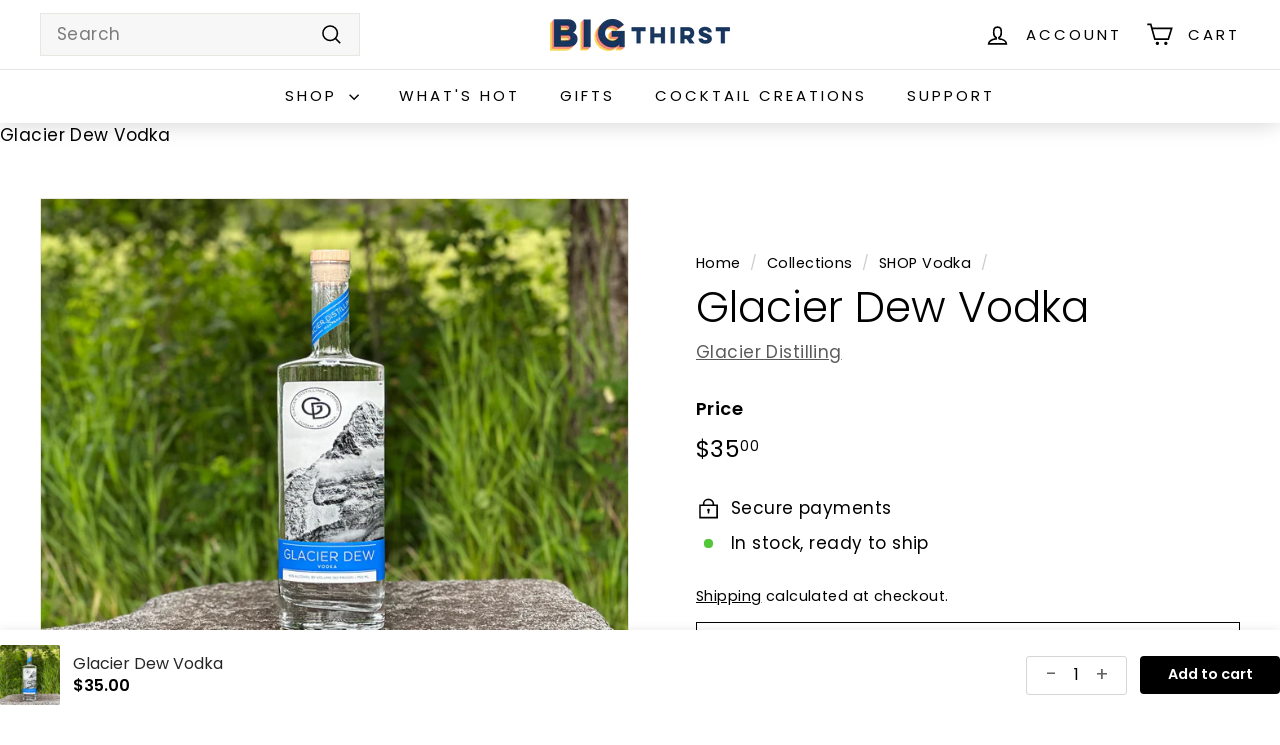

--- FILE ---
content_type: text/html; charset=utf-8
request_url: https://shop.bigthirst.com/collections/vodka/products/glacier-dew
body_size: 39927
content:
<!doctype html>
<html class="no-js" lang="en" dir="ltr">
<head>
  <meta charset="utf-8">
  <meta http-equiv="X-UA-Compatible" content="IE=edge,chrome=1">
  <meta name="viewport" content="width=device-width,initial-scale=1">
  <meta name="theme-color" content="#223449">
  <link rel="canonical" href="https://shop.bigthirst.com/products/glacier-dew">
  <link rel="preconnect" href="https://fonts.shopifycdn.com" crossorigin>
  <link rel="dns-prefetch" href="https://productreviews.shopifycdn.com">
  <link rel="dns-prefetch" href="https://ajax.googleapis.com">
  <link rel="dns-prefetch" href="https://maps.googleapis.com">
  <link rel="dns-prefetch" href="https://maps.gstatic.com"><link rel="shortcut icon" href="//shop.bigthirst.com/cdn/shop/files/cropped-BigThirstFavicon2-32x32_32x32.png?v=1669981249" type="image/png" /><title>Glacier Dew Vodka
&ndash; Big Thirst
</title>
<meta name="description" content="vodka distilled from a seasonal mix of fruit and grain. Triple-distilled, charcoal filtered and cut with pure glacial water for a clean taste and smooth finish. 80 Proof | 40% ABV | 750 mL"><meta property="og:site_name" content="Big Thirst">
  <meta property="og:url" content="https://shop.bigthirst.com/products/glacier-dew">
  <meta property="og:title" content="Glacier Dew Vodka">
  <meta property="og:type" content="product">
  <meta property="og:description" content="vodka distilled from a seasonal mix of fruit and grain. Triple-distilled, charcoal filtered and cut with pure glacial water for a clean taste and smooth finish. 80 Proof | 40% ABV | 750 mL"><meta property="og:image" content="http://shop.bigthirst.com/cdn/shop/files/Glacier-Dew-OG-Bottles-web.jpg?v=1751153814">
    <meta property="og:image:secure_url" content="https://shop.bigthirst.com/cdn/shop/files/Glacier-Dew-OG-Bottles-web.jpg?v=1751153814">
    <meta property="og:image:width" content="1200">
    <meta property="og:image:height" content="960"><meta name="twitter:site" content="@">
  <meta name="twitter:card" content="summary_large_image">
  <meta name="twitter:title" content="Glacier Dew Vodka">
  <meta name="twitter:description" content="vodka distilled from a seasonal mix of fruit and grain. Triple-distilled, charcoal filtered and cut with pure glacial water for a clean taste and smooth finish. 80 Proof | 40% ABV | 750 mL">
<style data-shopify>@font-face {
  font-family: Poppins;
  font-weight: 300;
  font-style: normal;
  font-display: swap;
  src: url("//shop.bigthirst.com/cdn/fonts/poppins/poppins_n3.05f58335c3209cce17da4f1f1ab324ebe2982441.woff2") format("woff2"),
       url("//shop.bigthirst.com/cdn/fonts/poppins/poppins_n3.6971368e1f131d2c8ff8e3a44a36b577fdda3ff5.woff") format("woff");
}

  @font-face {
  font-family: Poppins;
  font-weight: 400;
  font-style: normal;
  font-display: swap;
  src: url("//shop.bigthirst.com/cdn/fonts/poppins/poppins_n4.0ba78fa5af9b0e1a374041b3ceaadf0a43b41362.woff2") format("woff2"),
       url("//shop.bigthirst.com/cdn/fonts/poppins/poppins_n4.214741a72ff2596839fc9760ee7a770386cf16ca.woff") format("woff");
}


  @font-face {
  font-family: Poppins;
  font-weight: 600;
  font-style: normal;
  font-display: swap;
  src: url("//shop.bigthirst.com/cdn/fonts/poppins/poppins_n6.aa29d4918bc243723d56b59572e18228ed0786f6.woff2") format("woff2"),
       url("//shop.bigthirst.com/cdn/fonts/poppins/poppins_n6.5f815d845fe073750885d5b7e619ee00e8111208.woff") format("woff");
}

  @font-face {
  font-family: Poppins;
  font-weight: 400;
  font-style: italic;
  font-display: swap;
  src: url("//shop.bigthirst.com/cdn/fonts/poppins/poppins_i4.846ad1e22474f856bd6b81ba4585a60799a9f5d2.woff2") format("woff2"),
       url("//shop.bigthirst.com/cdn/fonts/poppins/poppins_i4.56b43284e8b52fc64c1fd271f289a39e8477e9ec.woff") format("woff");
}

  @font-face {
  font-family: Poppins;
  font-weight: 600;
  font-style: italic;
  font-display: swap;
  src: url("//shop.bigthirst.com/cdn/fonts/poppins/poppins_i6.bb8044d6203f492888d626dafda3c2999253e8e9.woff2") format("woff2"),
       url("//shop.bigthirst.com/cdn/fonts/poppins/poppins_i6.e233dec1a61b1e7dead9f920159eda42280a02c3.woff") format("woff");
}

</style><link href="//shop.bigthirst.com/cdn/shop/t/11/assets/components.css?v=63542725576355273181702683381" rel="stylesheet" type="text/css" media="all" />
<style data-shopify>:root {
    --typeHeaderPrimary: Poppins;
    --typeHeaderFallback: sans-serif;
    --typeHeaderSize: 50px;
    --typeHeaderWeight: 300;
    --typeHeaderLineHeight: 1.1;
    --typeHeaderSpacing: 0.0em;

    --typeBasePrimary:Poppins;
    --typeBaseFallback:sans-serif;
    --typeBaseSize: 17px;
    --typeBaseWeight: 400;
    --typeBaseSpacing: 0.025em;
    --typeBaseLineHeight: 1.5;

    --colorSmallImageBg: #ffffff;
    --colorSmallImageBgDark: #f7f7f7;
    --colorLargeImageBg: #e7e7e7;
    --colorLargeImageBgLight: #ffffff;

    --iconWeight: 4px;
    --iconLinecaps: miter;

    
      --buttonRadius: 0;
      --btnPadding: 11px 20px;
    

    
      --roundness: 0;
    

    
      --gridThickness: 1px;
    

    --productTileMargin: 5%;
    --collectionTileMargin: 5%;

    --swatchSize: 40px;
  }

  @media screen and (max-width: 768px) {
    :root {
      --typeBaseSize: 15px;

      
        --roundness: 0;
        --btnPadding: 9px 17px;
      
    }
  }</style><script async crossorigin fetchpriority="high" src="/cdn/shopifycloud/importmap-polyfill/es-modules-shim.2.4.0.js"></script>
<script>
    document.documentElement.className = document.documentElement.className.replace('no-js', 'js');

    window.theme = window.theme || {};
    theme.routes = {
      home: "/",
      collections: "/collections",
      cart: "/cart.js",
      cartPage: "/cart",
      cartAdd: "/cart/add.js",
      cartChange: "/cart/change.js",
      search: "/search",
      predictiveSearch: "/search/suggest"
    };

    theme.strings = {
      soldOut: "Sold Out",
      unavailable: "Unavailable",
      inStockLabel: "In stock, ready to ship",
      oneStockLabel: "Low stock - [count] item left",
      otherStockLabel: "Low stock - [count] items left",
      willNotShipUntil: "Ready to ship [date]",
      willBeInStockAfter: "Back in stock [date]",
      waitingForStock: "Backordered, shipping soon",
      savePrice: "Save [saved_amount]",
      cartEmpty: "Your cart is currently empty.",
      cartTermsConfirmation: "You must agree with the terms and conditions of sales to check out",
      searchCollections: "Collections",
      searchPages: "Pages",
      searchArticles: "Articles",
      maxQuantity: "You can only have [quantity] of [title] in your cart."
    };
    theme.settings = {
      cartType: "page",
      isCustomerTemplate: false,
      moneyFormat: "${{amount}}",
      saveType: "dollar",
      productImageSize: "square",
      productImageCover: false,
      predictiveSearch: true,
      predictiveSearchType: null,
      superScriptSetting: true,
      superScriptPrice: true,
      quickView: true,
      quickAdd: true,
      themeName: 'Expanse',
      themeVersion: "5.0.0"
    };
  </script><script type="importmap">
{
  "imports": {
    "components/announcement-bar": "//shop.bigthirst.com/cdn/shop/t/11/assets/announcement-bar.js?v=30886685393339443611702665485",
    "components/gift-card-recipient-form": "//shop.bigthirst.com/cdn/shop/t/11/assets/gift-card-recipient-form.js?v=63274452948634539821702665485",
    "components/image-element": "//shop.bigthirst.com/cdn/shop/t/11/assets/image-element.js?v=149560905999217168541702665485",
    "components/newsletter-reminder": "//shop.bigthirst.com/cdn/shop/t/11/assets/newsletter-reminder.js?v=158689173741753302301702665486",
    "components/predictive-search": "//shop.bigthirst.com/cdn/shop/t/11/assets/predictive-search.js?v=289510176319545181702665486",
    "components/price-range": "//shop.bigthirst.com/cdn/shop/t/11/assets/price-range.js?v=181072884619090886471702665486",
    "components/product-complementary": "//shop.bigthirst.com/cdn/shop/t/11/assets/product-complementary.js?v=115010611336991946551702665486",
    "components/product-grid-item": "//shop.bigthirst.com/cdn/shop/t/11/assets/product-grid-item.js?v=163812820723271128961702665486",
    "components/product-images": "//shop.bigthirst.com/cdn/shop/t/11/assets/product-images.js?v=165385719376091763651702665486",
    "components/quick-add": "//shop.bigthirst.com/cdn/shop/t/11/assets/quick-add.js?v=42542036387708553681702665486",
    "components/quick-shop": "//shop.bigthirst.com/cdn/shop/t/11/assets/quick-shop.js?v=14962520786590995971702665486",
    "components/section-age-verification-popup": "//shop.bigthirst.com/cdn/shop/t/11/assets/section-age-verification-popup.js?v=570856957843724541702665486",
    "components/section-background-image-text": "//shop.bigthirst.com/cdn/shop/t/11/assets/section-background-image-text.js?v=134193327559148673711702665486",
    "components/section-collection-header": "//shop.bigthirst.com/cdn/shop/t/11/assets/section-collection-header.js?v=62104955657552942271702665486",
    "components/section-countdown": "//shop.bigthirst.com/cdn/shop/t/11/assets/section-countdown.js?v=83619262456850900011702665486",
    "components/section-featured-collection": "//shop.bigthirst.com/cdn/shop/t/11/assets/section-featured-collection.js?v=70396313371272205741702665486",
    "components/section-footer": "//shop.bigthirst.com/cdn/shop/t/11/assets/section-footer.js?v=143843864055408484941702665486",
    "components/section-header": "//shop.bigthirst.com/cdn/shop/t/11/assets/section-header.js?v=114101115667708695071702665486",
    "components/section-hero-video": "//shop.bigthirst.com/cdn/shop/t/11/assets/section-hero-video.js?v=138616389493027501011702665486",
    "components/section-hotspots": "//shop.bigthirst.com/cdn/shop/t/11/assets/section-hotspots.js?v=118949170610172005021702665486",
    "components/section-image-compare": "//shop.bigthirst.com/cdn/shop/t/11/assets/section-image-compare.js?v=25526173009852246331702665486",
    "components/section-main-cart": "//shop.bigthirst.com/cdn/shop/t/11/assets/section-main-cart.js?v=102282689976117535291702665487",
    "components/section-main-collection": "//shop.bigthirst.com/cdn/shop/t/11/assets/section-main-collection.js?v=178808321021703902081702665487",
    "components/section-main-product": "//shop.bigthirst.com/cdn/shop/t/11/assets/section-main-product.js?v=48829736225712131391702665487",
    "components/section-main-search": "//shop.bigthirst.com/cdn/shop/t/11/assets/section-main-search.js?v=91363574603513782361702665487",
    "components/section-map": "//shop.bigthirst.com/cdn/shop/t/11/assets/section-map.js?v=85731902998194521351702665487",
    "components/section-more-products-vendor": "//shop.bigthirst.com/cdn/shop/t/11/assets/section-more-products-vendor.js?v=105326113681965784221702665487",
    "components/section-newsletter-popup": "//shop.bigthirst.com/cdn/shop/t/11/assets/section-newsletter-popup.js?v=170953806956104469461702665487",
    "components/section-password-header": "//shop.bigthirst.com/cdn/shop/t/11/assets/section-password-header.js?v=152732804639088855281702665487",
    "components/section-product-recommendations": "//shop.bigthirst.com/cdn/shop/t/11/assets/section-product-recommendations.js?v=68463675784327451211702665487",
    "components/section-promo-grid": "//shop.bigthirst.com/cdn/shop/t/11/assets/section-promo-grid.js?v=40677006983618170181702665487",
    "components/section-recently-viewed": "//shop.bigthirst.com/cdn/shop/t/11/assets/section-recently-viewed.js?v=55008218357156806671702665487",
    "components/section-slideshow": "//shop.bigthirst.com/cdn/shop/t/11/assets/section-slideshow.js?v=78404926763425096301702665487",
    "components/section-slideshow-image": "//shop.bigthirst.com/cdn/shop/t/11/assets/section-slideshow-image.js?v=78404926763425096301702665487",
    "components/section-slideshow-split": "//shop.bigthirst.com/cdn/shop/t/11/assets/section-slideshow-split.js?v=78404926763425096301702665487",
    "components/section-store-availability": "//shop.bigthirst.com/cdn/shop/t/11/assets/section-store-availability.js?v=179020056623871860581702665487",
    "components/section-testimonials": "//shop.bigthirst.com/cdn/shop/t/11/assets/section-testimonials.js?v=135504612583298795321702665487",
    "components/section-toolbar": "//shop.bigthirst.com/cdn/shop/t/11/assets/section-toolbar.js?v=40810883655964320851702665487",
    "components/tool-tip": "//shop.bigthirst.com/cdn/shop/t/11/assets/tool-tip.js?v=80946909978688486381702665487",
    "components/tool-tip-trigger": "//shop.bigthirst.com/cdn/shop/t/11/assets/tool-tip-trigger.js?v=34194649362372648151702665487",
    "@archetype-themes/scripts/helpers/init-AOS": "//shop.bigthirst.com/cdn/shop/t/11/assets/init-AOS.js?v=133119721856805501371702665485",
    "@archetype-themes/scripts/config": "//shop.bigthirst.com/cdn/shop/t/11/assets/config.js?v=182715560184026551971702665485",
    "@archetype-themes/scripts/helpers/sections": "//shop.bigthirst.com/cdn/shop/t/11/assets/sections.js?v=30525676374169029511702665487",
    "js-cookie": "//shop.bigthirst.com/cdn/shop/t/11/assets/js.cookie.mjs?v=38015963105781969301702665485",
    "@archetype-themes/scripts/modules/modal": "//shop.bigthirst.com/cdn/shop/t/11/assets/modal.js?v=45231143018390192411702665486",
    "@archetype-themes/scripts/modules/slideshow": "//shop.bigthirst.com/cdn/shop/t/11/assets/slideshow.js?v=115463872910527769351702665487",
    "@archetype-themes/scripts/modules/product-recommendations": "//shop.bigthirst.com/cdn/shop/t/11/assets/product-recommendations.js?v=43304738043467140121702665486",
    "nouislider": "//shop.bigthirst.com/cdn/shop/t/11/assets/nouislider.js?v=100438778919154896961702665486",
    "@archetype-themes/scripts/helpers/currency": "//shop.bigthirst.com/cdn/shop/t/11/assets/currency.js?v=14275331480271113601702665485",
    "@archetype-themes/scripts/helpers/delegate": "//shop.bigthirst.com/cdn/shop/t/11/assets/delegate.js?v=150733600779017316001702665485",
    "@archetype-themes/scripts/modules/swatches": "//shop.bigthirst.com/cdn/shop/t/11/assets/swatches.js?v=103882278052475410121702665487",
    "@archetype-themes/scripts/modules/photoswipe": "//shop.bigthirst.com/cdn/shop/t/11/assets/photoswipe.js?v=133149125523312087301702665486",
    "@archetype-themes/scripts/modules/product": "//shop.bigthirst.com/cdn/shop/t/11/assets/product.js?v=113938241193965881771702665486",
    "@archetype-themes/scripts/modules/collapsibles": "//shop.bigthirst.com/cdn/shop/t/11/assets/collapsibles.js?v=173915476688299204401702665485",
    "@archetype-themes/scripts/modules/header-nav": "//shop.bigthirst.com/cdn/shop/t/11/assets/header-nav.js?v=153535264877449452281702665485",
    "@archetype-themes/scripts/modules/parallax": "//shop.bigthirst.com/cdn/shop/t/11/assets/parallax.js?v=20658553194097617601702665486",
    "@archetype-themes/scripts/modules/collection-template": "//shop.bigthirst.com/cdn/shop/t/11/assets/collection-template.js?v=145505099368484458371702665485",
    "@archetype-themes/scripts/modules/disclosure": "//shop.bigthirst.com/cdn/shop/t/11/assets/disclosure.js?v=24495297545550370831702665485",
    "@archetype-themes/scripts/modules/mobile-nav": "//shop.bigthirst.com/cdn/shop/t/11/assets/mobile-nav.js?v=65063705214388957511702665485",
    "@archetype-themes/scripts/modules/header-search": "//shop.bigthirst.com/cdn/shop/t/11/assets/header-search.js?v=96962303281191137591702665485",
    "@archetype-themes/scripts/modules/cart-drawer": "//shop.bigthirst.com/cdn/shop/t/11/assets/cart-drawer.js?v=127359067068143228651702665485",
    "@archetype-themes/scripts/helpers/utils": "//shop.bigthirst.com/cdn/shop/t/11/assets/utils.js?v=183768819557536265621702665487",
    "@archetype-themes/scripts/helpers/size-drawer": "//shop.bigthirst.com/cdn/shop/t/11/assets/size-drawer.js?v=16908746908081919891702665487",
    "@archetype-themes/scripts/modules/video-section": "//shop.bigthirst.com/cdn/shop/t/11/assets/video-section.js?v=38415978955926866351702665487",
    "@archetype-themes/scripts/modules/cart-form": "//shop.bigthirst.com/cdn/shop/t/11/assets/cart-form.js?v=171395635512034314881702665485",
    "@archetype-themes/scripts/helpers/init-observer": "//shop.bigthirst.com/cdn/shop/t/11/assets/init-observer.js?v=151712110650051136771702665485",
    "@archetype-themes/scripts/helpers/ajax-renderer": "//shop.bigthirst.com/cdn/shop/t/11/assets/ajax-renderer.js?v=167707973626936292861702665485",
    "@archetype-themes/scripts/modules/tool-tip": "//shop.bigthirst.com/cdn/shop/t/11/assets/tool-tip.js?v=80946909978688486381702665487",
    "@archetype-themes/scripts/modules/tool-tip-trigger": "//shop.bigthirst.com/cdn/shop/t/11/assets/tool-tip-trigger.js?v=34194649362372648151702665487",
    "@archetype-themes/scripts/modules/drawers": "//shop.bigthirst.com/cdn/shop/t/11/assets/drawers.js?v=90797109483806998381702665485",
    "@archetype-themes/scripts/helpers/init-globals": "//shop.bigthirst.com/cdn/shop/t/11/assets/init-globals.js?v=27416668792594130621702665485",
    "aos": "//shop.bigthirst.com/cdn/shop/t/11/assets/aos.js?v=106204913141253275521702665485",
    "@archetype-themes/scripts/helpers/a11y": "//shop.bigthirst.com/cdn/shop/t/11/assets/a11y.js?v=114228441666679744341702665485",
    "@archetype-themes/scripts/vendors/flickity": "//shop.bigthirst.com/cdn/shop/t/11/assets/flickity.js?v=48539322729379456441702665485",
    "@archetype-themes/scripts/vendors/flickity-fade": "//shop.bigthirst.com/cdn/shop/t/11/assets/flickity-fade.js?v=70708211373116380081702665485",
    "@archetype-themes/scripts/vendors/photoswipe.min": "//shop.bigthirst.com/cdn/shop/t/11/assets/photoswipe.min.js?v=96706414436924913981702665486",
    "@archetype-themes/scripts/vendors/photoswipe-ui-default.min": "//shop.bigthirst.com/cdn/shop/t/11/assets/photoswipe-ui-default.min.js?v=52395271779278780601702665486",
    "@archetype-themes/scripts/helpers/images": "//shop.bigthirst.com/cdn/shop/t/11/assets/images.js?v=154579799771787317231702665485",
    "@archetype-themes/scripts/helpers/variants": "//shop.bigthirst.com/cdn/shop/t/11/assets/variants.js?v=140263944250498066851702665487",
    "@archetype-themes/scripts/modules/variant-availability": "//shop.bigthirst.com/cdn/shop/t/11/assets/variant-availability.js?v=106313593704684021601702665487",
    "@archetype-themes/scripts/modules/quantity-selectors": "//shop.bigthirst.com/cdn/shop/t/11/assets/quantity-selectors.js?v=180817540312099548121702665486",
    "@archetype-themes/scripts/modules/product-ajax-form": "//shop.bigthirst.com/cdn/shop/t/11/assets/product-ajax-form.js?v=113985492364756232791702665486",
    "@archetype-themes/scripts/helpers/youtube": "//shop.bigthirst.com/cdn/shop/t/11/assets/youtube.js?v=58030359294421050461702665487",
    "@archetype-themes/scripts/helpers/vimeo": "//shop.bigthirst.com/cdn/shop/t/11/assets/vimeo.js?v=147998489296355848171702665487",
    "@archetype-themes/scripts/modules/product-media": "//shop.bigthirst.com/cdn/shop/t/11/assets/product-media.js?v=7149764575920620621702665486",
    "@archetype-themes/scripts/modules/collection-sidebar": "//shop.bigthirst.com/cdn/shop/t/11/assets/collection-sidebar.js?v=102654819825539199081702665485",
    "@archetype-themes/scripts/modules/cart-api": "//shop.bigthirst.com/cdn/shop/t/11/assets/cart-api.js?v=177228419985507265221702665485",
    "@archetype-themes/scripts/modules/video-modal": "//shop.bigthirst.com/cdn/shop/t/11/assets/video-modal.js?v=5964877832267866681702665487",
    "@archetype-themes/scripts/modules/animation-observer": "//shop.bigthirst.com/cdn/shop/t/11/assets/animation-observer.js?v=110233317842681188241702665485",
    "@archetype-themes/scripts/modules/page-transitions": "//shop.bigthirst.com/cdn/shop/t/11/assets/page-transitions.js?v=72265230091955981801702665486",
    "@archetype-themes/scripts/helpers/rte": "//shop.bigthirst.com/cdn/shop/t/11/assets/rte.js?v=124638893503654398791702665486",
    "@archetype-themes/scripts/helpers/library-loader": "//shop.bigthirst.com/cdn/shop/t/11/assets/library-loader.js?v=109812686109916403541702665485"
  }
}
</script><script>
  if (!(HTMLScriptElement.supports && HTMLScriptElement.supports('importmap'))) {
    const el = document.createElement('script');
    el.async = true;
    el.src = "//shop.bigthirst.com/cdn/shop/t/11/assets/es-module-shims.min.js?v=63404930985865369141702665485";
    document.head.appendChild(el);
  }
</script>
<link rel="modulepreload" href="//shop.bigthirst.com/cdn/shop/t/11/assets/is-land.min.js?v=150365442064817536931702665485">
<script type="module" src="//shop.bigthirst.com/cdn/shop/t/11/assets/is-land.min.js?v=150365442064817536931702665485"></script>
<script>window.performance && window.performance.mark && window.performance.mark('shopify.content_for_header.start');</script><meta name="google-site-verification" content="Kbfb8GGb4yXEgKGZHtZsFhASapJzfTC4gdlaCzzE9o8">
<meta id="shopify-digital-wallet" name="shopify-digital-wallet" content="/52633567396/digital_wallets/dialog">
<link rel="alternate" type="application/json+oembed" href="https://shop.bigthirst.com/products/glacier-dew.oembed">
<script async="async" src="/checkouts/internal/preloads.js?locale=en-US"></script>
<script id="shopify-features" type="application/json">{"accessToken":"b828657baa179f89e58b87fddad042f3","betas":["rich-media-storefront-analytics"],"domain":"shop.bigthirst.com","predictiveSearch":true,"shopId":52633567396,"locale":"en"}</script>
<script>var Shopify = Shopify || {};
Shopify.shop = "bigthirst.myshopify.com";
Shopify.locale = "en";
Shopify.currency = {"active":"USD","rate":"1.0"};
Shopify.country = "US";
Shopify.theme = {"name":"Expanse Theme Live 5.0.0","id":138589831404,"schema_name":"Expanse","schema_version":"5.0.0","theme_store_id":902,"role":"main"};
Shopify.theme.handle = "null";
Shopify.theme.style = {"id":null,"handle":null};
Shopify.cdnHost = "shop.bigthirst.com/cdn";
Shopify.routes = Shopify.routes || {};
Shopify.routes.root = "/";</script>
<script type="module">!function(o){(o.Shopify=o.Shopify||{}).modules=!0}(window);</script>
<script>!function(o){function n(){var o=[];function n(){o.push(Array.prototype.slice.apply(arguments))}return n.q=o,n}var t=o.Shopify=o.Shopify||{};t.loadFeatures=n(),t.autoloadFeatures=n()}(window);</script>
<script id="shop-js-analytics" type="application/json">{"pageType":"product"}</script>
<script defer="defer" async type="module" src="//shop.bigthirst.com/cdn/shopifycloud/shop-js/modules/v2/client.init-shop-cart-sync_BApSsMSl.en.esm.js"></script>
<script defer="defer" async type="module" src="//shop.bigthirst.com/cdn/shopifycloud/shop-js/modules/v2/chunk.common_CBoos6YZ.esm.js"></script>
<script type="module">
  await import("//shop.bigthirst.com/cdn/shopifycloud/shop-js/modules/v2/client.init-shop-cart-sync_BApSsMSl.en.esm.js");
await import("//shop.bigthirst.com/cdn/shopifycloud/shop-js/modules/v2/chunk.common_CBoos6YZ.esm.js");

  window.Shopify.SignInWithShop?.initShopCartSync?.({"fedCMEnabled":true,"windoidEnabled":true});

</script>
<script>(function() {
  var isLoaded = false;
  function asyncLoad() {
    if (isLoaded) return;
    isLoaded = true;
    var urls = ["https:\/\/assets1.adroll.com\/shopify\/latest\/j\/shopify_rolling_bootstrap_v2.js?adroll_adv_id=WYQAY2CS3FHZ3BNQHQ7VPF\u0026adroll_pix_id=45VCH4ME5ZCSNHRFJTURRD\u0026shop=bigthirst.myshopify.com"];
    for (var i = 0; i < urls.length; i++) {
      var s = document.createElement('script');
      s.type = 'text/javascript';
      s.async = true;
      s.src = urls[i];
      var x = document.getElementsByTagName('script')[0];
      x.parentNode.insertBefore(s, x);
    }
  };
  if(window.attachEvent) {
    window.attachEvent('onload', asyncLoad);
  } else {
    window.addEventListener('load', asyncLoad, false);
  }
})();</script>
<script id="__st">var __st={"a":52633567396,"offset":-21600,"reqid":"ec2a6ed4-88c6-4f46-9505-0ad4e5f2bde9-1768931413","pageurl":"shop.bigthirst.com\/collections\/vodka\/products\/glacier-dew","u":"8db5251d162f","p":"product","rtyp":"product","rid":8039548485868};</script>
<script>window.ShopifyPaypalV4VisibilityTracking = true;</script>
<script id="captcha-bootstrap">!function(){'use strict';const t='contact',e='account',n='new_comment',o=[[t,t],['blogs',n],['comments',n],[t,'customer']],c=[[e,'customer_login'],[e,'guest_login'],[e,'recover_customer_password'],[e,'create_customer']],r=t=>t.map((([t,e])=>`form[action*='/${t}']:not([data-nocaptcha='true']) input[name='form_type'][value='${e}']`)).join(','),a=t=>()=>t?[...document.querySelectorAll(t)].map((t=>t.form)):[];function s(){const t=[...o],e=r(t);return a(e)}const i='password',u='form_key',d=['recaptcha-v3-token','g-recaptcha-response','h-captcha-response',i],f=()=>{try{return window.sessionStorage}catch{return}},m='__shopify_v',_=t=>t.elements[u];function p(t,e,n=!1){try{const o=window.sessionStorage,c=JSON.parse(o.getItem(e)),{data:r}=function(t){const{data:e,action:n}=t;return t[m]||n?{data:e,action:n}:{data:t,action:n}}(c);for(const[e,n]of Object.entries(r))t.elements[e]&&(t.elements[e].value=n);n&&o.removeItem(e)}catch(o){console.error('form repopulation failed',{error:o})}}const l='form_type',E='cptcha';function T(t){t.dataset[E]=!0}const w=window,h=w.document,L='Shopify',v='ce_forms',y='captcha';let A=!1;((t,e)=>{const n=(g='f06e6c50-85a8-45c8-87d0-21a2b65856fe',I='https://cdn.shopify.com/shopifycloud/storefront-forms-hcaptcha/ce_storefront_forms_captcha_hcaptcha.v1.5.2.iife.js',D={infoText:'Protected by hCaptcha',privacyText:'Privacy',termsText:'Terms'},(t,e,n)=>{const o=w[L][v],c=o.bindForm;if(c)return c(t,g,e,D).then(n);var r;o.q.push([[t,g,e,D],n]),r=I,A||(h.body.append(Object.assign(h.createElement('script'),{id:'captcha-provider',async:!0,src:r})),A=!0)});var g,I,D;w[L]=w[L]||{},w[L][v]=w[L][v]||{},w[L][v].q=[],w[L][y]=w[L][y]||{},w[L][y].protect=function(t,e){n(t,void 0,e),T(t)},Object.freeze(w[L][y]),function(t,e,n,w,h,L){const[v,y,A,g]=function(t,e,n){const i=e?o:[],u=t?c:[],d=[...i,...u],f=r(d),m=r(i),_=r(d.filter((([t,e])=>n.includes(e))));return[a(f),a(m),a(_),s()]}(w,h,L),I=t=>{const e=t.target;return e instanceof HTMLFormElement?e:e&&e.form},D=t=>v().includes(t);t.addEventListener('submit',(t=>{const e=I(t);if(!e)return;const n=D(e)&&!e.dataset.hcaptchaBound&&!e.dataset.recaptchaBound,o=_(e),c=g().includes(e)&&(!o||!o.value);(n||c)&&t.preventDefault(),c&&!n&&(function(t){try{if(!f())return;!function(t){const e=f();if(!e)return;const n=_(t);if(!n)return;const o=n.value;o&&e.removeItem(o)}(t);const e=Array.from(Array(32),(()=>Math.random().toString(36)[2])).join('');!function(t,e){_(t)||t.append(Object.assign(document.createElement('input'),{type:'hidden',name:u})),t.elements[u].value=e}(t,e),function(t,e){const n=f();if(!n)return;const o=[...t.querySelectorAll(`input[type='${i}']`)].map((({name:t})=>t)),c=[...d,...o],r={};for(const[a,s]of new FormData(t).entries())c.includes(a)||(r[a]=s);n.setItem(e,JSON.stringify({[m]:1,action:t.action,data:r}))}(t,e)}catch(e){console.error('failed to persist form',e)}}(e),e.submit())}));const S=(t,e)=>{t&&!t.dataset[E]&&(n(t,e.some((e=>e===t))),T(t))};for(const o of['focusin','change'])t.addEventListener(o,(t=>{const e=I(t);D(e)&&S(e,y())}));const B=e.get('form_key'),M=e.get(l),P=B&&M;t.addEventListener('DOMContentLoaded',(()=>{const t=y();if(P)for(const e of t)e.elements[l].value===M&&p(e,B);[...new Set([...A(),...v().filter((t=>'true'===t.dataset.shopifyCaptcha))])].forEach((e=>S(e,t)))}))}(h,new URLSearchParams(w.location.search),n,t,e,['guest_login'])})(!0,!0)}();</script>
<script integrity="sha256-4kQ18oKyAcykRKYeNunJcIwy7WH5gtpwJnB7kiuLZ1E=" data-source-attribution="shopify.loadfeatures" defer="defer" src="//shop.bigthirst.com/cdn/shopifycloud/storefront/assets/storefront/load_feature-a0a9edcb.js" crossorigin="anonymous"></script>
<script data-source-attribution="shopify.dynamic_checkout.dynamic.init">var Shopify=Shopify||{};Shopify.PaymentButton=Shopify.PaymentButton||{isStorefrontPortableWallets:!0,init:function(){window.Shopify.PaymentButton.init=function(){};var t=document.createElement("script");t.src="https://shop.bigthirst.com/cdn/shopifycloud/portable-wallets/latest/portable-wallets.en.js",t.type="module",document.head.appendChild(t)}};
</script>
<script data-source-attribution="shopify.dynamic_checkout.buyer_consent">
  function portableWalletsHideBuyerConsent(e){var t=document.getElementById("shopify-buyer-consent"),n=document.getElementById("shopify-subscription-policy-button");t&&n&&(t.classList.add("hidden"),t.setAttribute("aria-hidden","true"),n.removeEventListener("click",e))}function portableWalletsShowBuyerConsent(e){var t=document.getElementById("shopify-buyer-consent"),n=document.getElementById("shopify-subscription-policy-button");t&&n&&(t.classList.remove("hidden"),t.removeAttribute("aria-hidden"),n.addEventListener("click",e))}window.Shopify?.PaymentButton&&(window.Shopify.PaymentButton.hideBuyerConsent=portableWalletsHideBuyerConsent,window.Shopify.PaymentButton.showBuyerConsent=portableWalletsShowBuyerConsent);
</script>
<script>
  function portableWalletsCleanup(e){e&&e.src&&console.error("Failed to load portable wallets script "+e.src);var t=document.querySelectorAll("shopify-accelerated-checkout .shopify-payment-button__skeleton, shopify-accelerated-checkout-cart .wallet-cart-button__skeleton"),e=document.getElementById("shopify-buyer-consent");for(let e=0;e<t.length;e++)t[e].remove();e&&e.remove()}function portableWalletsNotLoadedAsModule(e){e instanceof ErrorEvent&&"string"==typeof e.message&&e.message.includes("import.meta")&&"string"==typeof e.filename&&e.filename.includes("portable-wallets")&&(window.removeEventListener("error",portableWalletsNotLoadedAsModule),window.Shopify.PaymentButton.failedToLoad=e,"loading"===document.readyState?document.addEventListener("DOMContentLoaded",window.Shopify.PaymentButton.init):window.Shopify.PaymentButton.init())}window.addEventListener("error",portableWalletsNotLoadedAsModule);
</script>

<script type="module" src="https://shop.bigthirst.com/cdn/shopifycloud/portable-wallets/latest/portable-wallets.en.js" onError="portableWalletsCleanup(this)" crossorigin="anonymous"></script>
<script nomodule>
  document.addEventListener("DOMContentLoaded", portableWalletsCleanup);
</script>

<link id="shopify-accelerated-checkout-styles" rel="stylesheet" media="screen" href="https://shop.bigthirst.com/cdn/shopifycloud/portable-wallets/latest/accelerated-checkout-backwards-compat.css" crossorigin="anonymous">
<style id="shopify-accelerated-checkout-cart">
        #shopify-buyer-consent {
  margin-top: 1em;
  display: inline-block;
  width: 100%;
}

#shopify-buyer-consent.hidden {
  display: none;
}

#shopify-subscription-policy-button {
  background: none;
  border: none;
  padding: 0;
  text-decoration: underline;
  font-size: inherit;
  cursor: pointer;
}

#shopify-subscription-policy-button::before {
  box-shadow: none;
}

      </style>

<script>window.performance && window.performance.mark && window.performance.mark('shopify.content_for_header.end');</script>

  <script src="//shop.bigthirst.com/cdn/shop/t/11/assets/theme.js?v=77167323714411244521702665487" defer="defer"></script>
<!-- BEGIN app block: shopify://apps/klaviyo-email-marketing-sms/blocks/klaviyo-onsite-embed/2632fe16-c075-4321-a88b-50b567f42507 -->












  <script async src="https://static.klaviyo.com/onsite/js/Tar52x/klaviyo.js?company_id=Tar52x"></script>
  <script>!function(){if(!window.klaviyo){window._klOnsite=window._klOnsite||[];try{window.klaviyo=new Proxy({},{get:function(n,i){return"push"===i?function(){var n;(n=window._klOnsite).push.apply(n,arguments)}:function(){for(var n=arguments.length,o=new Array(n),w=0;w<n;w++)o[w]=arguments[w];var t="function"==typeof o[o.length-1]?o.pop():void 0,e=new Promise((function(n){window._klOnsite.push([i].concat(o,[function(i){t&&t(i),n(i)}]))}));return e}}})}catch(n){window.klaviyo=window.klaviyo||[],window.klaviyo.push=function(){var n;(n=window._klOnsite).push.apply(n,arguments)}}}}();</script>

  
    <script id="viewed_product">
      if (item == null) {
        var _learnq = _learnq || [];

        var MetafieldReviews = null
        var MetafieldYotpoRating = null
        var MetafieldYotpoCount = null
        var MetafieldLooxRating = null
        var MetafieldLooxCount = null
        var okendoProduct = null
        var okendoProductReviewCount = null
        var okendoProductReviewAverageValue = null
        try {
          // The following fields are used for Customer Hub recently viewed in order to add reviews.
          // This information is not part of __kla_viewed. Instead, it is part of __kla_viewed_reviewed_items
          MetafieldReviews = {};
          MetafieldYotpoRating = null
          MetafieldYotpoCount = null
          MetafieldLooxRating = null
          MetafieldLooxCount = null

          okendoProduct = null
          // If the okendo metafield is not legacy, it will error, which then requires the new json formatted data
          if (okendoProduct && 'error' in okendoProduct) {
            okendoProduct = null
          }
          okendoProductReviewCount = okendoProduct ? okendoProduct.reviewCount : null
          okendoProductReviewAverageValue = okendoProduct ? okendoProduct.reviewAverageValue : null
        } catch (error) {
          console.error('Error in Klaviyo onsite reviews tracking:', error);
        }

        var item = {
          Name: "Glacier Dew Vodka",
          ProductID: 8039548485868,
          Categories: ["Big Hits","Glacier Distilling","Products","SHOP Vodka"],
          ImageURL: "https://shop.bigthirst.com/cdn/shop/files/Glacier-Dew-OG-Bottles-web_grande.jpg?v=1751153814",
          URL: "https://shop.bigthirst.com/products/glacier-dew",
          Brand: "Glacier Distilling",
          Price: "$35.00",
          Value: "35.00",
          CompareAtPrice: "$0.00"
        };
        _learnq.push(['track', 'Viewed Product', item]);
        _learnq.push(['trackViewedItem', {
          Title: item.Name,
          ItemId: item.ProductID,
          Categories: item.Categories,
          ImageUrl: item.ImageURL,
          Url: item.URL,
          Metadata: {
            Brand: item.Brand,
            Price: item.Price,
            Value: item.Value,
            CompareAtPrice: item.CompareAtPrice
          },
          metafields:{
            reviews: MetafieldReviews,
            yotpo:{
              rating: MetafieldYotpoRating,
              count: MetafieldYotpoCount,
            },
            loox:{
              rating: MetafieldLooxRating,
              count: MetafieldLooxCount,
            },
            okendo: {
              rating: okendoProductReviewAverageValue,
              count: okendoProductReviewCount,
            }
          }
        }]);
      }
    </script>
  




  <script>
    window.klaviyoReviewsProductDesignMode = false
  </script>







<!-- END app block --><link href="https://monorail-edge.shopifysvc.com" rel="dns-prefetch">
<script>(function(){if ("sendBeacon" in navigator && "performance" in window) {try {var session_token_from_headers = performance.getEntriesByType('navigation')[0].serverTiming.find(x => x.name == '_s').description;} catch {var session_token_from_headers = undefined;}var session_cookie_matches = document.cookie.match(/_shopify_s=([^;]*)/);var session_token_from_cookie = session_cookie_matches && session_cookie_matches.length === 2 ? session_cookie_matches[1] : "";var session_token = session_token_from_headers || session_token_from_cookie || "";function handle_abandonment_event(e) {var entries = performance.getEntries().filter(function(entry) {return /monorail-edge.shopifysvc.com/.test(entry.name);});if (!window.abandonment_tracked && entries.length === 0) {window.abandonment_tracked = true;var currentMs = Date.now();var navigation_start = performance.timing.navigationStart;var payload = {shop_id: 52633567396,url: window.location.href,navigation_start,duration: currentMs - navigation_start,session_token,page_type: "product"};window.navigator.sendBeacon("https://monorail-edge.shopifysvc.com/v1/produce", JSON.stringify({schema_id: "online_store_buyer_site_abandonment/1.1",payload: payload,metadata: {event_created_at_ms: currentMs,event_sent_at_ms: currentMs}}));}}window.addEventListener('pagehide', handle_abandonment_event);}}());</script>
<script id="web-pixels-manager-setup">(function e(e,d,r,n,o){if(void 0===o&&(o={}),!Boolean(null===(a=null===(i=window.Shopify)||void 0===i?void 0:i.analytics)||void 0===a?void 0:a.replayQueue)){var i,a;window.Shopify=window.Shopify||{};var t=window.Shopify;t.analytics=t.analytics||{};var s=t.analytics;s.replayQueue=[],s.publish=function(e,d,r){return s.replayQueue.push([e,d,r]),!0};try{self.performance.mark("wpm:start")}catch(e){}var l=function(){var e={modern:/Edge?\/(1{2}[4-9]|1[2-9]\d|[2-9]\d{2}|\d{4,})\.\d+(\.\d+|)|Firefox\/(1{2}[4-9]|1[2-9]\d|[2-9]\d{2}|\d{4,})\.\d+(\.\d+|)|Chrom(ium|e)\/(9{2}|\d{3,})\.\d+(\.\d+|)|(Maci|X1{2}).+ Version\/(15\.\d+|(1[6-9]|[2-9]\d|\d{3,})\.\d+)([,.]\d+|)( \(\w+\)|)( Mobile\/\w+|) Safari\/|Chrome.+OPR\/(9{2}|\d{3,})\.\d+\.\d+|(CPU[ +]OS|iPhone[ +]OS|CPU[ +]iPhone|CPU IPhone OS|CPU iPad OS)[ +]+(15[._]\d+|(1[6-9]|[2-9]\d|\d{3,})[._]\d+)([._]\d+|)|Android:?[ /-](13[3-9]|1[4-9]\d|[2-9]\d{2}|\d{4,})(\.\d+|)(\.\d+|)|Android.+Firefox\/(13[5-9]|1[4-9]\d|[2-9]\d{2}|\d{4,})\.\d+(\.\d+|)|Android.+Chrom(ium|e)\/(13[3-9]|1[4-9]\d|[2-9]\d{2}|\d{4,})\.\d+(\.\d+|)|SamsungBrowser\/([2-9]\d|\d{3,})\.\d+/,legacy:/Edge?\/(1[6-9]|[2-9]\d|\d{3,})\.\d+(\.\d+|)|Firefox\/(5[4-9]|[6-9]\d|\d{3,})\.\d+(\.\d+|)|Chrom(ium|e)\/(5[1-9]|[6-9]\d|\d{3,})\.\d+(\.\d+|)([\d.]+$|.*Safari\/(?![\d.]+ Edge\/[\d.]+$))|(Maci|X1{2}).+ Version\/(10\.\d+|(1[1-9]|[2-9]\d|\d{3,})\.\d+)([,.]\d+|)( \(\w+\)|)( Mobile\/\w+|) Safari\/|Chrome.+OPR\/(3[89]|[4-9]\d|\d{3,})\.\d+\.\d+|(CPU[ +]OS|iPhone[ +]OS|CPU[ +]iPhone|CPU IPhone OS|CPU iPad OS)[ +]+(10[._]\d+|(1[1-9]|[2-9]\d|\d{3,})[._]\d+)([._]\d+|)|Android:?[ /-](13[3-9]|1[4-9]\d|[2-9]\d{2}|\d{4,})(\.\d+|)(\.\d+|)|Mobile Safari.+OPR\/([89]\d|\d{3,})\.\d+\.\d+|Android.+Firefox\/(13[5-9]|1[4-9]\d|[2-9]\d{2}|\d{4,})\.\d+(\.\d+|)|Android.+Chrom(ium|e)\/(13[3-9]|1[4-9]\d|[2-9]\d{2}|\d{4,})\.\d+(\.\d+|)|Android.+(UC? ?Browser|UCWEB|U3)[ /]?(15\.([5-9]|\d{2,})|(1[6-9]|[2-9]\d|\d{3,})\.\d+)\.\d+|SamsungBrowser\/(5\.\d+|([6-9]|\d{2,})\.\d+)|Android.+MQ{2}Browser\/(14(\.(9|\d{2,})|)|(1[5-9]|[2-9]\d|\d{3,})(\.\d+|))(\.\d+|)|K[Aa][Ii]OS\/(3\.\d+|([4-9]|\d{2,})\.\d+)(\.\d+|)/},d=e.modern,r=e.legacy,n=navigator.userAgent;return n.match(d)?"modern":n.match(r)?"legacy":"unknown"}(),u="modern"===l?"modern":"legacy",c=(null!=n?n:{modern:"",legacy:""})[u],f=function(e){return[e.baseUrl,"/wpm","/b",e.hashVersion,"modern"===e.buildTarget?"m":"l",".js"].join("")}({baseUrl:d,hashVersion:r,buildTarget:u}),m=function(e){var d=e.version,r=e.bundleTarget,n=e.surface,o=e.pageUrl,i=e.monorailEndpoint;return{emit:function(e){var a=e.status,t=e.errorMsg,s=(new Date).getTime(),l=JSON.stringify({metadata:{event_sent_at_ms:s},events:[{schema_id:"web_pixels_manager_load/3.1",payload:{version:d,bundle_target:r,page_url:o,status:a,surface:n,error_msg:t},metadata:{event_created_at_ms:s}}]});if(!i)return console&&console.warn&&console.warn("[Web Pixels Manager] No Monorail endpoint provided, skipping logging."),!1;try{return self.navigator.sendBeacon.bind(self.navigator)(i,l)}catch(e){}var u=new XMLHttpRequest;try{return u.open("POST",i,!0),u.setRequestHeader("Content-Type","text/plain"),u.send(l),!0}catch(e){return console&&console.warn&&console.warn("[Web Pixels Manager] Got an unhandled error while logging to Monorail."),!1}}}}({version:r,bundleTarget:l,surface:e.surface,pageUrl:self.location.href,monorailEndpoint:e.monorailEndpoint});try{o.browserTarget=l,function(e){var d=e.src,r=e.async,n=void 0===r||r,o=e.onload,i=e.onerror,a=e.sri,t=e.scriptDataAttributes,s=void 0===t?{}:t,l=document.createElement("script"),u=document.querySelector("head"),c=document.querySelector("body");if(l.async=n,l.src=d,a&&(l.integrity=a,l.crossOrigin="anonymous"),s)for(var f in s)if(Object.prototype.hasOwnProperty.call(s,f))try{l.dataset[f]=s[f]}catch(e){}if(o&&l.addEventListener("load",o),i&&l.addEventListener("error",i),u)u.appendChild(l);else{if(!c)throw new Error("Did not find a head or body element to append the script");c.appendChild(l)}}({src:f,async:!0,onload:function(){if(!function(){var e,d;return Boolean(null===(d=null===(e=window.Shopify)||void 0===e?void 0:e.analytics)||void 0===d?void 0:d.initialized)}()){var d=window.webPixelsManager.init(e)||void 0;if(d){var r=window.Shopify.analytics;r.replayQueue.forEach((function(e){var r=e[0],n=e[1],o=e[2];d.publishCustomEvent(r,n,o)})),r.replayQueue=[],r.publish=d.publishCustomEvent,r.visitor=d.visitor,r.initialized=!0}}},onerror:function(){return m.emit({status:"failed",errorMsg:"".concat(f," has failed to load")})},sri:function(e){var d=/^sha384-[A-Za-z0-9+/=]+$/;return"string"==typeof e&&d.test(e)}(c)?c:"",scriptDataAttributes:o}),m.emit({status:"loading"})}catch(e){m.emit({status:"failed",errorMsg:(null==e?void 0:e.message)||"Unknown error"})}}})({shopId: 52633567396,storefrontBaseUrl: "https://shop.bigthirst.com",extensionsBaseUrl: "https://extensions.shopifycdn.com/cdn/shopifycloud/web-pixels-manager",monorailEndpoint: "https://monorail-edge.shopifysvc.com/unstable/produce_batch",surface: "storefront-renderer",enabledBetaFlags: ["2dca8a86"],webPixelsConfigList: [{"id":"1656946924","configuration":"{\"accountID\":\"Tar52x\",\"webPixelConfig\":\"eyJlbmFibGVBZGRlZFRvQ2FydEV2ZW50cyI6IHRydWV9\"}","eventPayloadVersion":"v1","runtimeContext":"STRICT","scriptVersion":"524f6c1ee37bacdca7657a665bdca589","type":"APP","apiClientId":123074,"privacyPurposes":["ANALYTICS","MARKETING"],"dataSharingAdjustments":{"protectedCustomerApprovalScopes":["read_customer_address","read_customer_email","read_customer_name","read_customer_personal_data","read_customer_phone"]}},{"id":"1326711020","configuration":"{}","eventPayloadVersion":"v1","runtimeContext":"STRICT","scriptVersion":"246f57bcc4b2655cc9b5573c7bd71f31","type":"APP","apiClientId":69560401921,"privacyPurposes":["MARKETING"],"dataSharingAdjustments":{"protectedCustomerApprovalScopes":["read_customer_personal_data"]}},{"id":"508428524","configuration":"{\"advertisableEid\":\"WYQAY2CS3FHZ3BNQHQ7VPF\",\"pixelEid\":\"45VCH4ME5ZCSNHRFJTURRD\"}","eventPayloadVersion":"v1","runtimeContext":"STRICT","scriptVersion":"ba1ef5286d067b01e04bdc37410b8082","type":"APP","apiClientId":1005866,"privacyPurposes":["ANALYTICS","MARKETING","SALE_OF_DATA"],"dataSharingAdjustments":{"protectedCustomerApprovalScopes":["read_customer_address","read_customer_email","read_customer_name","read_customer_personal_data","read_customer_phone"]}},{"id":"473006316","configuration":"{\"config\":\"{\\\"pixel_id\\\":\\\"G-89ZPB4SE99\\\",\\\"target_country\\\":\\\"US\\\",\\\"gtag_events\\\":[{\\\"type\\\":\\\"begin_checkout\\\",\\\"action_label\\\":\\\"G-89ZPB4SE99\\\"},{\\\"type\\\":\\\"search\\\",\\\"action_label\\\":\\\"G-89ZPB4SE99\\\"},{\\\"type\\\":\\\"view_item\\\",\\\"action_label\\\":[\\\"G-89ZPB4SE99\\\",\\\"MC-PGJ5NX8FZ1\\\"]},{\\\"type\\\":\\\"purchase\\\",\\\"action_label\\\":[\\\"G-89ZPB4SE99\\\",\\\"MC-PGJ5NX8FZ1\\\"]},{\\\"type\\\":\\\"page_view\\\",\\\"action_label\\\":[\\\"G-89ZPB4SE99\\\",\\\"MC-PGJ5NX8FZ1\\\"]},{\\\"type\\\":\\\"add_payment_info\\\",\\\"action_label\\\":\\\"G-89ZPB4SE99\\\"},{\\\"type\\\":\\\"add_to_cart\\\",\\\"action_label\\\":\\\"G-89ZPB4SE99\\\"}],\\\"enable_monitoring_mode\\\":false}\"}","eventPayloadVersion":"v1","runtimeContext":"OPEN","scriptVersion":"b2a88bafab3e21179ed38636efcd8a93","type":"APP","apiClientId":1780363,"privacyPurposes":[],"dataSharingAdjustments":{"protectedCustomerApprovalScopes":["read_customer_address","read_customer_email","read_customer_name","read_customer_personal_data","read_customer_phone"]}},{"id":"415301868","configuration":"{\"accountID\":\"facebook-web-pixel-live\",\"omegaFacebookData\":\"{\\\"listPixel\\\":[{\\\"id\\\":174007,\\\"pixel_id\\\":\\\"1074544897797776\\\",\\\"shop\\\":\\\"bigthirst.myshopify.com\\\",\\\"goal\\\":\\\"increase_sales\\\",\\\"title\\\":\\\"Good Trouble\\\",\\\"status\\\":1,\\\"isMaster\\\":0,\\\"is_conversion_api\\\":1,\\\"test_event_code\\\":\\\"\\\",\\\"status_synced\\\":0,\\\"first_capi_enabled_at\\\":\\\"2025-01-14 06:07:05\\\",\\\"created_at\\\":\\\"2025-01-14 06:07:05\\\",\\\"updated_at\\\":\\\"2025-01-14 06:07:05\\\",\\\"market_id\\\":null},{\\\"id\\\":167623,\\\"pixel_id\\\":\\\"525887961104969\\\",\\\"shop\\\":\\\"bigthirst.myshopify.com\\\",\\\"goal\\\":\\\"increase_sales\\\",\\\"title\\\":\\\"Chattanooga Whiskey\\\",\\\"status\\\":1,\\\"isMaster\\\":0,\\\"is_conversion_api\\\":1,\\\"test_event_code\\\":\\\"\\\",\\\"status_synced\\\":0,\\\"first_capi_enabled_at\\\":\\\"2024-11-27 03:08:37\\\",\\\"created_at\\\":\\\"2024-11-26 03:26:40\\\",\\\"updated_at\\\":\\\"2024-11-27 03:08:37\\\",\\\"market_id\\\":null},{\\\"id\\\":116248,\\\"pixel_id\\\":\\\"314624082479204\\\",\\\"shop\\\":\\\"bigthirst.myshopify.com\\\",\\\"goal\\\":\\\"increase_sales\\\",\\\"title\\\":\\\"Wigle Whiskey\\\",\\\"status\\\":1,\\\"isMaster\\\":0,\\\"is_conversion_api\\\":1,\\\"test_event_code\\\":\\\"\\\",\\\"status_synced\\\":0,\\\"first_capi_enabled_at\\\":\\\"2023-09-27 00:34:57\\\",\\\"created_at\\\":\\\"2023-09-27 00:34:57\\\",\\\"updated_at\\\":null,\\\"market_id\\\":null},{\\\"id\\\":115130,\\\"pixel_id\\\":\\\"2479162305646114\\\",\\\"shop\\\":\\\"bigthirst.myshopify.com\\\",\\\"goal\\\":\\\"increase_sales\\\",\\\"title\\\":\\\"Boot Hill Distillery\\\",\\\"status\\\":1,\\\"isMaster\\\":0,\\\"is_conversion_api\\\":1,\\\"test_event_code\\\":\\\"\\\",\\\"status_synced\\\":0,\\\"first_capi_enabled_at\\\":\\\"2023-09-18 23:55:12\\\",\\\"created_at\\\":\\\"2023-09-15 06:54:50\\\",\\\"updated_at\\\":null,\\\"market_id\\\":null},{\\\"id\\\":108588,\\\"pixel_id\\\":\\\"3640455449518732\\\",\\\"shop\\\":\\\"bigthirst.myshopify.com\\\",\\\"goal\\\":\\\"increase_sales\\\",\\\"title\\\":\\\"Shop Big Thirst\\\",\\\"status\\\":1,\\\"isMaster\\\":1,\\\"is_conversion_api\\\":0,\\\"test_event_code\\\":\\\"\\\",\\\"status_synced\\\":0,\\\"first_capi_enabled_at\\\":null,\\\"created_at\\\":\\\"2023-07-19 08:13:27\\\",\\\"updated_at\\\":null,\\\"market_id\\\":null},{\\\"id\\\":94169,\\\"pixel_id\\\":\\\"421655183270648\\\",\\\"shop\\\":\\\"bigthirst.myshopify.com\\\",\\\"goal\\\":\\\"increase_sales\\\",\\\"title\\\":\\\"Eleven20\\\",\\\"status\\\":1,\\\"isMaster\\\":0,\\\"is_conversion_api\\\":0,\\\"test_event_code\\\":\\\"\\\",\\\"status_synced\\\":0,\\\"first_capi_enabled_at\\\":\\\"2023-01-23 03:31:06\\\",\\\"created_at\\\":\\\"2023-01-23 03:31:06\\\",\\\"updated_at\\\":\\\"2024-09-09 06:18:04\\\",\\\"market_id\\\":null},{\\\"id\\\":62141,\\\"pixel_id\\\":\\\"2886288161582877\\\",\\\"shop\\\":\\\"bigthirst.myshopify.com\\\",\\\"goal\\\":\\\"increase_sales\\\",\\\"title\\\":\\\"I Bourbon\\\",\\\"status\\\":1,\\\"isMaster\\\":0,\\\"is_conversion_api\\\":1,\\\"test_event_code\\\":\\\"\\\",\\\"status_synced\\\":0,\\\"first_capi_enabled_at\\\":\\\"2023-02-10 03:57:33\\\",\\\"created_at\\\":null,\\\"updated_at\\\":null,\\\"market_id\\\":null},{\\\"id\\\":66268,\\\"pixel_id\\\":\\\"451175289757096\\\",\\\"shop\\\":\\\"bigthirst.myshopify.com\\\",\\\"goal\\\":\\\"increase_sales\\\",\\\"title\\\":\\\"Sante Fe Spirits\\\",\\\"status\\\":1,\\\"isMaster\\\":0,\\\"is_conversion_api\\\":1,\\\"test_event_code\\\":\\\"\\\",\\\"status_synced\\\":0,\\\"first_capi_enabled_at\\\":\\\"2023-01-24 01:52:45\\\",\\\"created_at\\\":null,\\\"updated_at\\\":null,\\\"market_id\\\":null}]}\"}","eventPayloadVersion":"v1","runtimeContext":"STRICT","scriptVersion":"12ee65292fb34f1f8a6970098903aa35","type":"APP","apiClientId":3325251,"privacyPurposes":["ANALYTICS","MARKETING","SALE_OF_DATA"],"dataSharingAdjustments":{"protectedCustomerApprovalScopes":["read_customer_address","read_customer_email","read_customer_name","read_customer_personal_data","read_customer_phone"]}},{"id":"144113900","configuration":"{\"pixel_id\":\"3640455449518732\",\"pixel_type\":\"facebook_pixel\",\"metaapp_system_user_token\":\"-\"}","eventPayloadVersion":"v1","runtimeContext":"OPEN","scriptVersion":"ca16bc87fe92b6042fbaa3acc2fbdaa6","type":"APP","apiClientId":2329312,"privacyPurposes":["ANALYTICS","MARKETING","SALE_OF_DATA"],"dataSharingAdjustments":{"protectedCustomerApprovalScopes":["read_customer_address","read_customer_email","read_customer_name","read_customer_personal_data","read_customer_phone"]}},{"id":"92209388","eventPayloadVersion":"1","runtimeContext":"LAX","scriptVersion":"1","type":"CUSTOM","privacyPurposes":["ANALYTICS","SALE_OF_DATA"],"name":"GTM Purchase Event"},{"id":"113213676","eventPayloadVersion":"1","runtimeContext":"LAX","scriptVersion":"2","type":"CUSTOM","privacyPurposes":["ANALYTICS","MARKETING","SALE_OF_DATA"],"name":"GTM Payment Info Added"},{"id":"shopify-app-pixel","configuration":"{}","eventPayloadVersion":"v1","runtimeContext":"STRICT","scriptVersion":"0450","apiClientId":"shopify-pixel","type":"APP","privacyPurposes":["ANALYTICS","MARKETING"]},{"id":"shopify-custom-pixel","eventPayloadVersion":"v1","runtimeContext":"LAX","scriptVersion":"0450","apiClientId":"shopify-pixel","type":"CUSTOM","privacyPurposes":["ANALYTICS","MARKETING"]}],isMerchantRequest: false,initData: {"shop":{"name":"Big Thirst","paymentSettings":{"currencyCode":"USD"},"myshopifyDomain":"bigthirst.myshopify.com","countryCode":"US","storefrontUrl":"https:\/\/shop.bigthirst.com"},"customer":null,"cart":null,"checkout":null,"productVariants":[{"price":{"amount":35.0,"currencyCode":"USD"},"product":{"title":"Glacier Dew Vodka","vendor":"Glacier Distilling","id":"8039548485868","untranslatedTitle":"Glacier Dew Vodka","url":"\/products\/glacier-dew","type":"Vodka"},"id":"44023013736684","image":{"src":"\/\/shop.bigthirst.com\/cdn\/shop\/files\/Glacier-Dew-OG-Bottles-web.jpg?v=1751153814"},"sku":"GDC-2000","title":"Default Title","untranslatedTitle":"Default Title"}],"purchasingCompany":null},},"https://shop.bigthirst.com/cdn","fcfee988w5aeb613cpc8e4bc33m6693e112",{"modern":"","legacy":""},{"shopId":"52633567396","storefrontBaseUrl":"https:\/\/shop.bigthirst.com","extensionBaseUrl":"https:\/\/extensions.shopifycdn.com\/cdn\/shopifycloud\/web-pixels-manager","surface":"storefront-renderer","enabledBetaFlags":"[\"2dca8a86\"]","isMerchantRequest":"false","hashVersion":"fcfee988w5aeb613cpc8e4bc33m6693e112","publish":"custom","events":"[[\"page_viewed\",{}],[\"product_viewed\",{\"productVariant\":{\"price\":{\"amount\":35.0,\"currencyCode\":\"USD\"},\"product\":{\"title\":\"Glacier Dew Vodka\",\"vendor\":\"Glacier Distilling\",\"id\":\"8039548485868\",\"untranslatedTitle\":\"Glacier Dew Vodka\",\"url\":\"\/products\/glacier-dew\",\"type\":\"Vodka\"},\"id\":\"44023013736684\",\"image\":{\"src\":\"\/\/shop.bigthirst.com\/cdn\/shop\/files\/Glacier-Dew-OG-Bottles-web.jpg?v=1751153814\"},\"sku\":\"GDC-2000\",\"title\":\"Default Title\",\"untranslatedTitle\":\"Default Title\"}}]]"});</script><script>
  window.ShopifyAnalytics = window.ShopifyAnalytics || {};
  window.ShopifyAnalytics.meta = window.ShopifyAnalytics.meta || {};
  window.ShopifyAnalytics.meta.currency = 'USD';
  var meta = {"product":{"id":8039548485868,"gid":"gid:\/\/shopify\/Product\/8039548485868","vendor":"Glacier Distilling","type":"Vodka","handle":"glacier-dew","variants":[{"id":44023013736684,"price":3500,"name":"Glacier Dew Vodka","public_title":null,"sku":"GDC-2000"}],"remote":false},"page":{"pageType":"product","resourceType":"product","resourceId":8039548485868,"requestId":"ec2a6ed4-88c6-4f46-9505-0ad4e5f2bde9-1768931413"}};
  for (var attr in meta) {
    window.ShopifyAnalytics.meta[attr] = meta[attr];
  }
</script>
<script class="analytics">
  (function () {
    var customDocumentWrite = function(content) {
      var jquery = null;

      if (window.jQuery) {
        jquery = window.jQuery;
      } else if (window.Checkout && window.Checkout.$) {
        jquery = window.Checkout.$;
      }

      if (jquery) {
        jquery('body').append(content);
      }
    };

    var hasLoggedConversion = function(token) {
      if (token) {
        return document.cookie.indexOf('loggedConversion=' + token) !== -1;
      }
      return false;
    }

    var setCookieIfConversion = function(token) {
      if (token) {
        var twoMonthsFromNow = new Date(Date.now());
        twoMonthsFromNow.setMonth(twoMonthsFromNow.getMonth() + 2);

        document.cookie = 'loggedConversion=' + token + '; expires=' + twoMonthsFromNow;
      }
    }

    var trekkie = window.ShopifyAnalytics.lib = window.trekkie = window.trekkie || [];
    if (trekkie.integrations) {
      return;
    }
    trekkie.methods = [
      'identify',
      'page',
      'ready',
      'track',
      'trackForm',
      'trackLink'
    ];
    trekkie.factory = function(method) {
      return function() {
        var args = Array.prototype.slice.call(arguments);
        args.unshift(method);
        trekkie.push(args);
        return trekkie;
      };
    };
    for (var i = 0; i < trekkie.methods.length; i++) {
      var key = trekkie.methods[i];
      trekkie[key] = trekkie.factory(key);
    }
    trekkie.load = function(config) {
      trekkie.config = config || {};
      trekkie.config.initialDocumentCookie = document.cookie;
      var first = document.getElementsByTagName('script')[0];
      var script = document.createElement('script');
      script.type = 'text/javascript';
      script.onerror = function(e) {
        var scriptFallback = document.createElement('script');
        scriptFallback.type = 'text/javascript';
        scriptFallback.onerror = function(error) {
                var Monorail = {
      produce: function produce(monorailDomain, schemaId, payload) {
        var currentMs = new Date().getTime();
        var event = {
          schema_id: schemaId,
          payload: payload,
          metadata: {
            event_created_at_ms: currentMs,
            event_sent_at_ms: currentMs
          }
        };
        return Monorail.sendRequest("https://" + monorailDomain + "/v1/produce", JSON.stringify(event));
      },
      sendRequest: function sendRequest(endpointUrl, payload) {
        // Try the sendBeacon API
        if (window && window.navigator && typeof window.navigator.sendBeacon === 'function' && typeof window.Blob === 'function' && !Monorail.isIos12()) {
          var blobData = new window.Blob([payload], {
            type: 'text/plain'
          });

          if (window.navigator.sendBeacon(endpointUrl, blobData)) {
            return true;
          } // sendBeacon was not successful

        } // XHR beacon

        var xhr = new XMLHttpRequest();

        try {
          xhr.open('POST', endpointUrl);
          xhr.setRequestHeader('Content-Type', 'text/plain');
          xhr.send(payload);
        } catch (e) {
          console.log(e);
        }

        return false;
      },
      isIos12: function isIos12() {
        return window.navigator.userAgent.lastIndexOf('iPhone; CPU iPhone OS 12_') !== -1 || window.navigator.userAgent.lastIndexOf('iPad; CPU OS 12_') !== -1;
      }
    };
    Monorail.produce('monorail-edge.shopifysvc.com',
      'trekkie_storefront_load_errors/1.1',
      {shop_id: 52633567396,
      theme_id: 138589831404,
      app_name: "storefront",
      context_url: window.location.href,
      source_url: "//shop.bigthirst.com/cdn/s/trekkie.storefront.cd680fe47e6c39ca5d5df5f0a32d569bc48c0f27.min.js"});

        };
        scriptFallback.async = true;
        scriptFallback.src = '//shop.bigthirst.com/cdn/s/trekkie.storefront.cd680fe47e6c39ca5d5df5f0a32d569bc48c0f27.min.js';
        first.parentNode.insertBefore(scriptFallback, first);
      };
      script.async = true;
      script.src = '//shop.bigthirst.com/cdn/s/trekkie.storefront.cd680fe47e6c39ca5d5df5f0a32d569bc48c0f27.min.js';
      first.parentNode.insertBefore(script, first);
    };
    trekkie.load(
      {"Trekkie":{"appName":"storefront","development":false,"defaultAttributes":{"shopId":52633567396,"isMerchantRequest":null,"themeId":138589831404,"themeCityHash":"10595686053270744295","contentLanguage":"en","currency":"USD","eventMetadataId":"c57ff10e-e6c0-41a5-bc7a-f2ae39145528"},"isServerSideCookieWritingEnabled":true,"monorailRegion":"shop_domain","enabledBetaFlags":["65f19447"]},"Session Attribution":{},"S2S":{"facebookCapiEnabled":true,"source":"trekkie-storefront-renderer","apiClientId":580111}}
    );

    var loaded = false;
    trekkie.ready(function() {
      if (loaded) return;
      loaded = true;

      window.ShopifyAnalytics.lib = window.trekkie;

      var originalDocumentWrite = document.write;
      document.write = customDocumentWrite;
      try { window.ShopifyAnalytics.merchantGoogleAnalytics.call(this); } catch(error) {};
      document.write = originalDocumentWrite;

      window.ShopifyAnalytics.lib.page(null,{"pageType":"product","resourceType":"product","resourceId":8039548485868,"requestId":"ec2a6ed4-88c6-4f46-9505-0ad4e5f2bde9-1768931413","shopifyEmitted":true});

      var match = window.location.pathname.match(/checkouts\/(.+)\/(thank_you|post_purchase)/)
      var token = match? match[1]: undefined;
      if (!hasLoggedConversion(token)) {
        setCookieIfConversion(token);
        window.ShopifyAnalytics.lib.track("Viewed Product",{"currency":"USD","variantId":44023013736684,"productId":8039548485868,"productGid":"gid:\/\/shopify\/Product\/8039548485868","name":"Glacier Dew Vodka","price":"35.00","sku":"GDC-2000","brand":"Glacier Distilling","variant":null,"category":"Vodka","nonInteraction":true,"remote":false},undefined,undefined,{"shopifyEmitted":true});
      window.ShopifyAnalytics.lib.track("monorail:\/\/trekkie_storefront_viewed_product\/1.1",{"currency":"USD","variantId":44023013736684,"productId":8039548485868,"productGid":"gid:\/\/shopify\/Product\/8039548485868","name":"Glacier Dew Vodka","price":"35.00","sku":"GDC-2000","brand":"Glacier Distilling","variant":null,"category":"Vodka","nonInteraction":true,"remote":false,"referer":"https:\/\/shop.bigthirst.com\/collections\/vodka\/products\/glacier-dew"});
      }
    });


        var eventsListenerScript = document.createElement('script');
        eventsListenerScript.async = true;
        eventsListenerScript.src = "//shop.bigthirst.com/cdn/shopifycloud/storefront/assets/shop_events_listener-3da45d37.js";
        document.getElementsByTagName('head')[0].appendChild(eventsListenerScript);

})();</script>
  <script>
  if (!window.ga || (window.ga && typeof window.ga !== 'function')) {
    window.ga = function ga() {
      (window.ga.q = window.ga.q || []).push(arguments);
      if (window.Shopify && window.Shopify.analytics && typeof window.Shopify.analytics.publish === 'function') {
        window.Shopify.analytics.publish("ga_stub_called", {}, {sendTo: "google_osp_migration"});
      }
      console.error("Shopify's Google Analytics stub called with:", Array.from(arguments), "\nSee https://help.shopify.com/manual/promoting-marketing/pixels/pixel-migration#google for more information.");
    };
    if (window.Shopify && window.Shopify.analytics && typeof window.Shopify.analytics.publish === 'function') {
      window.Shopify.analytics.publish("ga_stub_initialized", {}, {sendTo: "google_osp_migration"});
    }
  }
</script>
<script
  defer
  src="https://shop.bigthirst.com/cdn/shopifycloud/perf-kit/shopify-perf-kit-3.0.4.min.js"
  data-application="storefront-renderer"
  data-shop-id="52633567396"
  data-render-region="gcp-us-central1"
  data-page-type="product"
  data-theme-instance-id="138589831404"
  data-theme-name="Expanse"
  data-theme-version="5.0.0"
  data-monorail-region="shop_domain"
  data-resource-timing-sampling-rate="10"
  data-shs="true"
  data-shs-beacon="true"
  data-shs-export-with-fetch="true"
  data-shs-logs-sample-rate="1"
  data-shs-beacon-endpoint="https://shop.bigthirst.com/api/collect"
></script>
</head>

<body class="template-product" data-button_style="square" data-edges="" data-type_header_capitalize="false" data-swatch_style="round" data-grid-style="gridlines-thin">

  <a class="in-page-link visually-hidden skip-link" href="#MainContent">Skip to content</a>

  <div id="PageContainer" class="page-container">
    <div class="transition-body"><!-- BEGIN sections: header-group -->
<div id="shopify-section-sections--17137078862060__toolbar" class="shopify-section shopify-section-group-header-group toolbar-section">
<is-land on:idle>
  <toolbar-section data-section-id="sections--17137078862060__toolbar" data-section-type="toolbar">
    <div class="toolbar">
      <div class="page-width">
        <div class="toolbar__content">


</div>

      </div>
    </div>
  </toolbar-section>

  <template data-island>
    <script type="module">
      import 'components/section-toolbar';
    </script>
  </template>
</is-land>



</div><div id="shopify-section-sections--17137078862060__header" class="shopify-section shopify-section-group-header-group header-section">
<style>
  .site-nav__link {
    font-size: 15px;
  }
  
    .site-nav__link {
      text-transform: uppercase;
      letter-spacing: 0.2em;
    }
  

  
.site-header,
    .site-header__element--sub {
      box-shadow: 0 0 25px rgb(0 0 0 / 10%);
    }

    .is-light .site-header,
    .is-light .site-header__element--sub {
      box-shadow: none;
    }</style>

<is-land on:idle>
  <header-section data-section-id="sections--17137078862060__header" data-section-type="header">
    <div id="HeaderWrapper" class="header-wrapper">
      <header
        id="SiteHeader"
        class="site-header"
        data-sticky="true"
        data-overlay="false">

        <div class="site-header__element site-header__element--top">
          <div class="page-width">
            <div class="header-layout" data-layout="center" data-nav="below" data-logo-align="center"><div class="header-item header-item--search small--hide"><button type="button" class="site-nav__link site-nav__link--icon site-nav__compress-menu">
                      <svg aria-hidden="true" focusable="false" role="presentation" class="icon icon-hamburger" viewbox="0 0 64 64"><path d="M7 15h51">.</path><path d="M7 32h43">.</path><path d="M7 49h51">.</path></svg>
                      <span class="icon__fallback-text">Site navigation</span>
                    </button>
<is-land on:idle>
  <predictive-search data-context="header" data-enabled="true" data-dark="false">
    <div class="predictive__screen" data-screen></div>
    <form action="/search" method="get" role="search">
      <label for="Search" class="hidden-label">Search</label>
      <div class="search__input-wrap">
        <input
          class="search__input"
          id="Search"
          type="search"
          name="q"
          value=""
          role="combobox"
          aria-expanded="false"
          aria-owns="predictive-search-results"
          aria-controls="predictive-search-results"
          aria-haspopup="listbox"
          aria-autocomplete="list"
          autocorrect="off"
          autocomplete="off"
          autocapitalize="off"
          spellcheck="false"
          placeholder="Search"
          tabindex="0"
        >
        <input name="options[prefix]" type="hidden" value="last">
        <button class="btn--search" type="submit">
          <svg aria-hidden="true" focusable="false" role="presentation" class="icon icon-search" viewBox="0 0 64 64"><defs><style>.cls-1{fill:none;stroke:#000;stroke-miterlimit:10;stroke-width:2px}</style></defs><path class="cls-1" d="M47.16 28.58A18.58 18.58 0 1 1 28.58 10a18.58 18.58 0 0 1 18.58 18.58zM54 54L41.94 42"/></svg>
          <span class="icon__fallback-text">Search</span>
        </button>
      </div>

      <button class="btn--close-search">
        <svg aria-hidden="true" focusable="false" role="presentation" class="icon icon-close" viewBox="0 0 64 64"><defs><style>.cls-1{fill:none;stroke:#000;stroke-miterlimit:10;stroke-width:2px}</style></defs><path class="cls-1" d="M19 17.61l27.12 27.13m0-27.13L19 44.74"/></svg>
      </button>
      <div id="predictive-search" class="search__results" tabindex="-1"></div>
    </form>
  </predictive-search>

  <template data-island>
    <script type="module">
      import 'components/predictive-search';
    </script>
  </template>
</is-land>
</div><div class="header-item header-item--logo">
<style data-shopify>.header-item--logo,
    [data-layout="left-center"] .header-item--logo,
    [data-layout="left-center"] .header-item--icons {
      flex: 0 1 100px;
    }

    @media only screen and (min-width: 769px) {
      .header-item--logo,
      [data-layout="left-center"] .header-item--logo,
      [data-layout="left-center"] .header-item--icons {
        flex: 0 0 180px;
      }
    }

    .site-header__logo a {
      width: 100px;
    }
    .is-light .site-header__logo .logo--inverted {
      width: 100px;
    }
    @media only screen and (min-width: 769px) {
      .site-header__logo a {
        width: 180px;
      }

      .is-light .site-header__logo .logo--inverted {
        width: 180px;
      }
    }</style><div class="h1 site-header__logo" ><span class="visually-hidden">Big Thirst</span>
      
      <a
        href="/"
        class="site-header__logo-link">

        



<image-element data-aos="image-fade-in" data-aos-offset="150" data-image-type=""><img src="//shop.bigthirst.com/cdn/shop/files/Big_Thirst_Logo_Horizontal_1.png?v=1669980461&amp;width=360" alt="Big Thirst" srcset="//shop.bigthirst.com/cdn/shop/files/Big_Thirst_Logo_Horizontal_1.png?v=1669980461&amp;width=180 180w, //shop.bigthirst.com/cdn/shop/files/Big_Thirst_Logo_Horizontal_1.png?v=1669980461&amp;width=360 360w" width="180" height="31.63444639718805" loading="eager" class="small--hide image-element" sizes="180px">
  

  
  
</image-element>
  <script type="module">
    import 'components/image-element';
  </script>

<image-element data-aos="image-fade-in" data-aos-offset="150" data-image-type=""><img src="//shop.bigthirst.com/cdn/shop/files/Big_Thirst_Logo_Horizontal_1.png?v=1669980461&amp;width=200" alt="Big Thirst" srcset="//shop.bigthirst.com/cdn/shop/files/Big_Thirst_Logo_Horizontal_1.png?v=1669980461&amp;width=100 100w, //shop.bigthirst.com/cdn/shop/files/Big_Thirst_Logo_Horizontal_1.png?v=1669980461&amp;width=200 200w" width="100" height="17.57469244288225" loading="eager" class="medium-up--hide image-element" sizes="100px">
  

  
  
</image-element>
  <script type="module">
    import 'components/image-element';
  </script></a></div></div><div class="header-item header-item--icons">
<div class="site-nav">
  <div class="site-nav__icons">
    <a href="/search" class="site-nav__link site-nav__link--icon js-search-header medium-up--hide js-no-transition">
      <svg aria-hidden="true" focusable="false" role="presentation" class="icon icon-search" viewbox="0 0 64 64"><path d="M47.16 28.58A18.58 18.58 0 1 1 28.58 10a18.58 18.58 0 0 1 18.58 18.58M54 54 41.94 42" style="stroke-miterlimit:10"></path></svg>
      <span class="icon__fallback-text">Search</span>
    </a><a class="site-nav__link site-nav__link--icon small--hide" href="/account">
        <svg aria-hidden="true" focusable="false" role="presentation" class="icon icon-user" viewbox="0 0 64 64"><path d="M35 39.84v-2.53c3.3-1.91 6-6.66 6-11.42 0-7.63 0-13.82-9-13.82s-9 6.19-9 13.82c0 4.76 2.7 9.51 6 11.42v2.53c-10.18.85-18 6-18 12.16h42c0-6.19-7.82-11.31-18-12.16" style="stroke-miterlimit:10"></path></svg>
        <span class="site-nav__icon-label small--hide">
          Account
        </span>
      </a><a href="/cart"
      id="HeaderCartTrigger"
      aria-controls="HeaderCart"
      class="site-nav__link site-nav__link--icon js-no-transition"
      data-icon="cart"
      aria-label="Cart"
    >
      <span class="cart-link"><svg aria-hidden="true" focusable="false" role="presentation" class="icon icon-cart" viewbox="0 0 64 64"><path d="M14 17.44h46.79l-7.94 25.61H20.96l-9.65-35.1H3" style="stroke-miterlimit:10"></path><circle cx="27" cy="53" r="2"></circle><circle cx="47" cy="53" r="2"></circle></svg>
<span class="cart-link__bubble">
          <span class="cart-link__bubble-num">0</span>
        </span>
      </span>
      <span class="site-nav__icon-label small--hide">
        Cart
      </span>
    </a>

    <button type="button"
      aria-controls="MobileNav"
      class="site-nav__link site-nav__link--icon medium-up--hide mobile-nav-trigger">
      <svg aria-hidden="true" focusable="false" role="presentation" class="icon icon-hamburger" viewbox="0 0 64 64"><path d="M7 15h51">.</path><path d="M7 32h43">.</path><path d="M7 49h51">.</path></svg>
      <span class="icon__fallback-text">Site navigation</span>
    </button>
  </div>

  <div class="site-nav__close-cart">
    <button type="button" class="site-nav__link site-nav__link--icon js-close-header-cart">
      <span>Close</span>
      <svg aria-hidden="true" focusable="false" role="presentation" class="icon icon-close" viewbox="0 0 64 64"><path d="m19 17.61 27.12 27.13m0-27.13L19 44.74" style="stroke-miterlimit:10"></path></svg>
    </button>
  </div>
</div>
</div>
            </div>
          </div>

          <div class="site-header__search-container">
            <div class="page-width">
              <div class="site-header__search">
<is-land on:idle>
  <predictive-search data-context="header" data-enabled="true" data-dark="false">
    <div class="predictive__screen" data-screen></div>
    <form action="/search" method="get" role="search">
      <label for="Search" class="hidden-label">Search</label>
      <div class="search__input-wrap">
        <input
          class="search__input"
          id="Search"
          type="search"
          name="q"
          value=""
          role="combobox"
          aria-expanded="false"
          aria-owns="predictive-search-results"
          aria-controls="predictive-search-results"
          aria-haspopup="listbox"
          aria-autocomplete="list"
          autocorrect="off"
          autocomplete="off"
          autocapitalize="off"
          spellcheck="false"
          placeholder="Search"
          tabindex="0"
        >
        <input name="options[prefix]" type="hidden" value="last">
        <button class="btn--search" type="submit">
          <svg aria-hidden="true" focusable="false" role="presentation" class="icon icon-search" viewBox="0 0 64 64"><defs><style>.cls-1{fill:none;stroke:#000;stroke-miterlimit:10;stroke-width:2px}</style></defs><path class="cls-1" d="M47.16 28.58A18.58 18.58 0 1 1 28.58 10a18.58 18.58 0 0 1 18.58 18.58zM54 54L41.94 42"/></svg>
          <span class="icon__fallback-text">Search</span>
        </button>
      </div>

      <button class="btn--close-search">
        <svg aria-hidden="true" focusable="false" role="presentation" class="icon icon-close" viewBox="0 0 64 64"><defs><style>.cls-1{fill:none;stroke:#000;stroke-miterlimit:10;stroke-width:2px}</style></defs><path class="cls-1" d="M19 17.61l27.12 27.13m0-27.13L19 44.74"/></svg>
      </button>
      <div id="predictive-search" class="search__results" tabindex="-1"></div>
    </form>
  </predictive-search>

  <template data-island>
    <script type="module">
      import 'components/predictive-search';
    </script>
  </template>
</is-land>
<button type="button" class="text-link site-header__search-btn site-header__search-btn--cancel">
                  <span class="medium-up--hide"><svg aria-hidden="true" focusable="false" role="presentation" class="icon icon-close" viewbox="0 0 64 64"><path d="m19 17.61 27.12 27.13m0-27.13L19 44.74" style="stroke-miterlimit:10"></path></svg></span>
                  <span class="small--hide">Cancel</span>
                </button>
              </div>
            </div>
          </div>
        </div><div class="site-header__element site-header__element--sub" data-type="nav">
            <div class="page-width text-center" role="navigation" aria-label="Primary">
<ul class="site-nav site-navigation site-navigation--below small--hide"><li class="site-nav__item site-nav__expanded-item site-nav--has-dropdown site-nav--is-megamenu">
      
        <details
          id="site-nav-item--1"
          class="site-nav__details"
          data-hover="true"
        >
      
      
        <summary
          data-link="/collections/all"
          aria-expanded="false"
          aria-controls="site-nav-item--1"
          class="site-nav__link site-nav__link--underline site-nav__link--has-dropdown"
        >
          Shop <svg aria-hidden="true" focusable="false" role="presentation" class="icon icon--wide icon-chevron-down" viewbox="0 0 28 16"><path fill="none" stroke="#000" stroke-width="2" d="m1.57 1.59 12.76 12.77L27.1 1.59"></path></svg>
        </summary>
      
      
<div class="site-nav__dropdown megamenu text-left">
            <div class="page-width">
              <div class="site-nav__dropdown-animate megamenu__wrapper">
                <div class="megamenu__cols">
                  <div class="megamenu__col"><div class="megamenu__col-title">
                        <a href="#" class="site-nav__dropdown-link site-nav__dropdown-link--top-level">By Category</a>
                      </div><a href="/collections/brandy-cognac" class="site-nav__dropdown-link">
                          Brandy & Cognac
                        </a><a href="/collections/gin" class="site-nav__dropdown-link">
                          Gin
                        </a><a href="/collections/liqueur" class="site-nav__dropdown-link">
                          Liqueur
                        </a><a href="/collections/mezcal" class="site-nav__dropdown-link">
                          Mezcal
                        </a><a href="/collections/ready-to-drink" class="site-nav__dropdown-link">
                          Ready To Drink Cocktails 
                        </a><a href="/collections/rum" class="site-nav__dropdown-link">
                          Rum
                        </a><a href="/collections/tequila" class="site-nav__dropdown-link">
                          Tequila
                        </a><a href="/collections/vodka" class="site-nav__dropdown-link">
                          Vodka
                        </a><a href="/collections/whiskey" class="site-nav__dropdown-link">
                          Whiskey
                        </a><a href="/collections/shop_otherspirits" class="site-nav__dropdown-link">
                          More Spirits
                        </a></div>
                  
                </div></div>
            </div>
          </div>
        </details>
      
    </li><li class="site-nav__item site-nav__expanded-item">
      
      
      
        <a
          href="/collections/whats-hot"
          class="site-nav__link site-nav__link--underline"
        >
          What's Hot
        </a>
      

    </li><li class="site-nav__item site-nav__expanded-item">
      
      
      
        <a
          href="/collections/shop_gifts"
          class="site-nav__link site-nav__link--underline"
        >
          Gifts
        </a>
      

    </li><li class="site-nav__item site-nav__expanded-item">
      
      
      
        <a
          href="/blogs/cocktail-creations"
          class="site-nav__link site-nav__link--underline"
        >
          Cocktail Creations
        </a>
      

    </li><li class="site-nav__item site-nav__expanded-item">
      
      
      
        <a
          href="/pages/support"
          class="site-nav__link site-nav__link--underline"
        >
          Support
        </a>
      

    </li></ul>
</div>
          </div>

          <div class="site-header__element site-header__element--sub" data-type="search">
            <div class="page-width medium-up--hide">
<is-land on:idle>
  <predictive-search data-context="header" data-enabled="true" data-dark="false">
    <div class="predictive__screen" data-screen></div>
    <form action="/search" method="get" role="search">
      <label for="Search" class="hidden-label">Search</label>
      <div class="search__input-wrap">
        <input
          class="search__input"
          id="Search"
          type="search"
          name="q"
          value=""
          role="combobox"
          aria-expanded="false"
          aria-owns="predictive-search-results"
          aria-controls="predictive-search-results"
          aria-haspopup="listbox"
          aria-autocomplete="list"
          autocorrect="off"
          autocomplete="off"
          autocapitalize="off"
          spellcheck="false"
          placeholder="Search"
          tabindex="0"
        >
        <input name="options[prefix]" type="hidden" value="last">
        <button class="btn--search" type="submit">
          <svg aria-hidden="true" focusable="false" role="presentation" class="icon icon-search" viewBox="0 0 64 64"><defs><style>.cls-1{fill:none;stroke:#000;stroke-miterlimit:10;stroke-width:2px}</style></defs><path class="cls-1" d="M47.16 28.58A18.58 18.58 0 1 1 28.58 10a18.58 18.58 0 0 1 18.58 18.58zM54 54L41.94 42"/></svg>
          <span class="icon__fallback-text">Search</span>
        </button>
      </div>

      <button class="btn--close-search">
        <svg aria-hidden="true" focusable="false" role="presentation" class="icon icon-close" viewBox="0 0 64 64"><defs><style>.cls-1{fill:none;stroke:#000;stroke-miterlimit:10;stroke-width:2px}</style></defs><path class="cls-1" d="M19 17.61l27.12 27.13m0-27.13L19 44.74"/></svg>
      </button>
      <div id="predictive-search" class="search__results" tabindex="-1"></div>
    </form>
  </predictive-search>

  <template data-island>
    <script type="module">
      import 'components/predictive-search';
    </script>
  </template>
</is-land>
</div>
          </div><div class="page-width site-header__drawers">
          <div class="site-header__drawers-container">
            <div class="site-header__drawer site-header__cart" id="HeaderCart">
              <div class="site-header__drawer-animate">

<form action="/cart" method="post" novalidate data-location="header" class="cart__drawer-form">
  <div class="cart__scrollable">
    <div data-products></div>

      <div class="cart__item-row">
        <label for="CartHeaderNote" class="add-note">
          Add order note
          <span class="note-icon note-icon--open" aria-hidden="true">
            <svg aria-hidden="true" focusable="false" role="presentation" class="icon icon-pencil" viewbox="0 0 64 64"><defs><style>.cls-1{stroke-miterlimit:10}</style></defs><path d="M52 33.96V58H8V14h23.7" class="cls-1"></path><path d="m18 47 13-5 24-24-8-8-24 24zm5-13 8 8" class="cls-1"></path><path id="svg_2" d="m47 10 1-1a5.44 5.44 0 0 1 7.82.18A5.52 5.52 0 0 1 56 17l-1 1" data-name="svg 2"></path></svg>
          </span>
          <span class="note-icon note-icon--close">
            <svg aria-hidden="true" focusable="false" role="presentation" class="icon icon-close" viewbox="0 0 64 64"><path d="m19 17.61 27.12 27.13m0-27.13L19 44.74" style="stroke-miterlimit:10"></path></svg>
            <span class="icon__fallback-text">Close</span>
          </span>
        </label>
        <textarea name="note" class="input-full cart__note hide" id="CartHeaderNote"></textarea>
      </div>
    
  </div>

  <div class="cart__footer">
    <div class="cart__item-sub cart__item-row cart__item--subtotal">
      <div>Subtotal</div>
      <div data-subtotal>$0.00</div>
    </div>

    <div data-discounts></div>

    
      <div class="cart__item-row cart__terms">
        <input type="checkbox" id="CartTermsHeader" class="cart__terms-checkbox">
        <label for="CartTermsHeader" class="text-label">
          <small>
            
              I agree with the <a href='/pages/terms-of-use' target='_blank'>terms and conditions</a>
            
          </small>
        </label>
      </div>
    

    <div class="cart__item-row cart__checkout-wrapper payment-buttons">
      <button type="submit" name="checkout" data-terms-required="true" class="btn cart__checkout">
        Check out
      </button>


      
    </div>

    <div class="cart__item-row--footer text-center">
      <small>Shipping, taxes, and discount codes calculated at checkout.</small>
    </div>
  </div>
</form>

<div class="site-header__cart-empty">Your cart is currently empty.</div>
</div>
            </div>

            <div class="site-header__drawer site-header__mobile-nav medium-up--hide" id="MobileNav">
              <div class="site-header__drawer-animate">

<div class="slide-nav__wrapper" data-level="1">
  <ul class="slide-nav"><li class="slide-nav__item"><button type="button"
            class="slide-nav__button js-toggle-submenu"
            data-target="tier-2-shop1"
            data-active="true">
            <span class="slide-nav__link"><div class="slide-nav__image">

<image-element data-aos="image-fade-in" data-aos-offset="150" data-image-type=""><img src="//shop.bigthirst.com/cdn/shop/files/13101_Ponderosa_Way-Captiva_Spirits_Key_Lime_Honey.png?v=1768502748&amp;width=326" alt="Products" srcset="//shop.bigthirst.com/cdn/shop/files/13101_Ponderosa_Way-Captiva_Spirits_Key_Lime_Honey.png?v=1768502748&amp;width=326 326w" width="326" height="1269.9999999999998" loading="eager" class=" image-element" sizes="40px">
  

  
  
</image-element>
  <script type="module">
    import 'components/image-element';
  </script></div>
<span>Shop</span>
              
                <svg aria-hidden="true" focusable="false" role="presentation" class="icon icon-chevron-right" viewbox="0 0 284.49 498.98"><title>icon-chevron</title><path d="M35 498.98a35 35 0 0 1-24.75-59.75l189.74-189.74L10.25 59.75a35.002 35.002 0 0 1 49.5-49.5l214.49 214.49a35 35 0 0 1 0 49.5L59.75 488.73A34.89 34.89 0 0 1 35 498.98"></path></svg>
              
              <span class="icon__fallback-text">Expand submenu</span>
            </span>
          </button>

          <ul
            class="slide-nav__dropdown"
            data-parent="tier-2-shop1"
            data-level="2">
            <li class="slide-nav__item">
              <button type="button"
                class="slide-nav__button js-toggle-submenu">
                <span class="slide-nav__link slide-nav__link--back">
                  
                    <svg aria-hidden="true" focusable="false" role="presentation" class="icon icon-chevron-right" viewbox="0 0 284.49 498.98"><title>icon-chevron</title><path d="M35 498.98a35 35 0 0 1-24.75-59.75l189.74-189.74L10.25 59.75a35.002 35.002 0 0 1 49.5-49.5l214.49 214.49a35 35 0 0 1 0 49.5L59.75 488.73A34.89 34.89 0 0 1 35 498.98"></path></svg>
                  
                  <span>Shop</span>
                </span>
              </button>
            </li>

            
<li class="slide-nav__item">
                <a href="/collections/all" class="slide-nav__link">
                  <span>View all</span>
                  
                    <svg aria-hidden="true" focusable="false" role="presentation" class="icon icon-chevron-right" viewbox="0 0 284.49 498.98"><title>icon-chevron</title><path d="M35 498.98a35 35 0 0 1-24.75-59.75l189.74-189.74L10.25 59.75a35.002 35.002 0 0 1 49.5-49.5l214.49 214.49a35 35 0 0 1 0 49.5L59.75 488.73A34.89 34.89 0 0 1 35 498.98"></path></svg>
                  
                </a>
              </li><li class="slide-nav__item"><button type="button"
                    class="slide-nav__button js-toggle-submenu"
                    data-target="tier-3-by-category1"
                    data-active="true">
                    <span class="slide-nav__link slide-nav__sublist-link">
                      <span>By Category</span>
                      
                        <svg aria-hidden="true" focusable="false" role="presentation" class="icon icon-chevron-right" viewbox="0 0 284.49 498.98"><title>icon-chevron</title><path d="M35 498.98a35 35 0 0 1-24.75-59.75l189.74-189.74L10.25 59.75a35.002 35.002 0 0 1 49.5-49.5l214.49 214.49a35 35 0 0 1 0 49.5L59.75 488.73A34.89 34.89 0 0 1 35 498.98"></path></svg>
                      
                      <span class="icon__fallback-text">Expand submenu</span>
                    </span>
                  </button>
                  <ul class="slide-nav__dropdown"
                    data-parent="tier-3-by-category1"
                    data-level="3">
                    <li class="slide-nav__item">
                      <button type="button"
                        class="slide-nav__button js-toggle-submenu"
                        data-target="tier-2-shop1">
                        <span class="slide-nav__link slide-nav__link--back">
                          
                            <svg aria-hidden="true" focusable="false" role="presentation" class="icon icon-chevron-right" viewbox="0 0 284.49 498.98"><title>icon-chevron</title><path d="M35 498.98a35 35 0 0 1-24.75-59.75l189.74-189.74L10.25 59.75a35.002 35.002 0 0 1 49.5-49.5l214.49 214.49a35 35 0 0 1 0 49.5L59.75 488.73A34.89 34.89 0 0 1 35 498.98"></path></svg>
                          
                          <span>By Category</span>
                        </span>
                      </button>
                    </li>

                    
<li class="slide-nav__item">
                        <a href="/collections/brandy-cognac" class="slide-nav__link">
                          <span>Brandy &amp; Cognac</span>
                          
                            <svg aria-hidden="true" focusable="false" role="presentation" class="icon icon-chevron-right" viewbox="0 0 284.49 498.98"><title>icon-chevron</title><path d="M35 498.98a35 35 0 0 1-24.75-59.75l189.74-189.74L10.25 59.75a35.002 35.002 0 0 1 49.5-49.5l214.49 214.49a35 35 0 0 1 0 49.5L59.75 488.73A34.89 34.89 0 0 1 35 498.98"></path></svg>
                          
                        </a>
                      </li><li class="slide-nav__item">
                        <a href="/collections/gin" class="slide-nav__link">
                          <span>Gin</span>
                          
                            <svg aria-hidden="true" focusable="false" role="presentation" class="icon icon-chevron-right" viewbox="0 0 284.49 498.98"><title>icon-chevron</title><path d="M35 498.98a35 35 0 0 1-24.75-59.75l189.74-189.74L10.25 59.75a35.002 35.002 0 0 1 49.5-49.5l214.49 214.49a35 35 0 0 1 0 49.5L59.75 488.73A34.89 34.89 0 0 1 35 498.98"></path></svg>
                          
                        </a>
                      </li><li class="slide-nav__item">
                        <a href="/collections/liqueur" class="slide-nav__link">
                          <span>Liqueur</span>
                          
                            <svg aria-hidden="true" focusable="false" role="presentation" class="icon icon-chevron-right" viewbox="0 0 284.49 498.98"><title>icon-chevron</title><path d="M35 498.98a35 35 0 0 1-24.75-59.75l189.74-189.74L10.25 59.75a35.002 35.002 0 0 1 49.5-49.5l214.49 214.49a35 35 0 0 1 0 49.5L59.75 488.73A34.89 34.89 0 0 1 35 498.98"></path></svg>
                          
                        </a>
                      </li><li class="slide-nav__item">
                        <a href="/collections/mezcal" class="slide-nav__link">
                          <span>Mezcal</span>
                          
                            <svg aria-hidden="true" focusable="false" role="presentation" class="icon icon-chevron-right" viewbox="0 0 284.49 498.98"><title>icon-chevron</title><path d="M35 498.98a35 35 0 0 1-24.75-59.75l189.74-189.74L10.25 59.75a35.002 35.002 0 0 1 49.5-49.5l214.49 214.49a35 35 0 0 1 0 49.5L59.75 488.73A34.89 34.89 0 0 1 35 498.98"></path></svg>
                          
                        </a>
                      </li><li class="slide-nav__item">
                        <a href="/collections/ready-to-drink" class="slide-nav__link">
                          <span>Ready To Drink Cocktails </span>
                          
                            <svg aria-hidden="true" focusable="false" role="presentation" class="icon icon-chevron-right" viewbox="0 0 284.49 498.98"><title>icon-chevron</title><path d="M35 498.98a35 35 0 0 1-24.75-59.75l189.74-189.74L10.25 59.75a35.002 35.002 0 0 1 49.5-49.5l214.49 214.49a35 35 0 0 1 0 49.5L59.75 488.73A34.89 34.89 0 0 1 35 498.98"></path></svg>
                          
                        </a>
                      </li><li class="slide-nav__item">
                        <a href="/collections/rum" class="slide-nav__link">
                          <span>Rum</span>
                          
                            <svg aria-hidden="true" focusable="false" role="presentation" class="icon icon-chevron-right" viewbox="0 0 284.49 498.98"><title>icon-chevron</title><path d="M35 498.98a35 35 0 0 1-24.75-59.75l189.74-189.74L10.25 59.75a35.002 35.002 0 0 1 49.5-49.5l214.49 214.49a35 35 0 0 1 0 49.5L59.75 488.73A34.89 34.89 0 0 1 35 498.98"></path></svg>
                          
                        </a>
                      </li><li class="slide-nav__item">
                        <a href="/collections/tequila" class="slide-nav__link">
                          <span>Tequila</span>
                          
                            <svg aria-hidden="true" focusable="false" role="presentation" class="icon icon-chevron-right" viewbox="0 0 284.49 498.98"><title>icon-chevron</title><path d="M35 498.98a35 35 0 0 1-24.75-59.75l189.74-189.74L10.25 59.75a35.002 35.002 0 0 1 49.5-49.5l214.49 214.49a35 35 0 0 1 0 49.5L59.75 488.73A34.89 34.89 0 0 1 35 498.98"></path></svg>
                          
                        </a>
                      </li><li class="slide-nav__item">
                        <a href="/collections/vodka" class="slide-nav__link">
                          <span>Vodka</span>
                          
                            <svg aria-hidden="true" focusable="false" role="presentation" class="icon icon-chevron-right" viewbox="0 0 284.49 498.98"><title>icon-chevron</title><path d="M35 498.98a35 35 0 0 1-24.75-59.75l189.74-189.74L10.25 59.75a35.002 35.002 0 0 1 49.5-49.5l214.49 214.49a35 35 0 0 1 0 49.5L59.75 488.73A34.89 34.89 0 0 1 35 498.98"></path></svg>
                          
                        </a>
                      </li><li class="slide-nav__item">
                        <a href="/collections/whiskey" class="slide-nav__link">
                          <span>Whiskey</span>
                          
                            <svg aria-hidden="true" focusable="false" role="presentation" class="icon icon-chevron-right" viewbox="0 0 284.49 498.98"><title>icon-chevron</title><path d="M35 498.98a35 35 0 0 1-24.75-59.75l189.74-189.74L10.25 59.75a35.002 35.002 0 0 1 49.5-49.5l214.49 214.49a35 35 0 0 1 0 49.5L59.75 488.73A34.89 34.89 0 0 1 35 498.98"></path></svg>
                          
                        </a>
                      </li><li class="slide-nav__item">
                        <a href="/collections/shop_otherspirits" class="slide-nav__link">
                          <span>More Spirits</span>
                          
                            <svg aria-hidden="true" focusable="false" role="presentation" class="icon icon-chevron-right" viewbox="0 0 284.49 498.98"><title>icon-chevron</title><path d="M35 498.98a35 35 0 0 1-24.75-59.75l189.74-189.74L10.25 59.75a35.002 35.002 0 0 1 49.5-49.5l214.49 214.49a35 35 0 0 1 0 49.5L59.75 488.73A34.89 34.89 0 0 1 35 498.98"></path></svg>
                          
                        </a>
                      </li></ul></li></ul></li><li class="slide-nav__item"><a href="/collections/whats-hot" class="slide-nav__link"><div class="slide-nav__image">

<image-element data-aos="image-fade-in" data-aos-offset="150" data-image-type=""><img src="//shop.bigthirst.com/cdn/shop/products/IC_swordandsash_-2_websize.jpg?v=1647957993&amp;width=2134" alt="SHOP What&#39;s Hot" srcset="//shop.bigthirst.com/cdn/shop/products/IC_swordandsash_-2_websize.jpg?v=1647957993&amp;width=352 352w, //shop.bigthirst.com/cdn/shop/products/IC_swordandsash_-2_websize.jpg?v=1647957993&amp;width=832 832w, //shop.bigthirst.com/cdn/shop/products/IC_swordandsash_-2_websize.jpg?v=1647957993&amp;width=1200 1200w, //shop.bigthirst.com/cdn/shop/products/IC_swordandsash_-2_websize.jpg?v=1647957993&amp;width=1920 1920w, //shop.bigthirst.com/cdn/shop/products/IC_swordandsash_-2_websize.jpg?v=1647957993&amp;width=2134 2134w" width="2134" height="3200.0" loading="eager" class=" image-element" sizes="40px">
  

  
  
</image-element>
  <script type="module">
    import 'components/image-element';
  </script></div>
<span>What&#39;s Hot</span>
            
              <svg aria-hidden="true" focusable="false" role="presentation" class="icon icon-chevron-right" viewbox="0 0 284.49 498.98"><title>icon-chevron</title><path d="M35 498.98a35 35 0 0 1-24.75-59.75l189.74-189.74L10.25 59.75a35.002 35.002 0 0 1 49.5-49.5l214.49 214.49a35 35 0 0 1 0 49.5L59.75 488.73A34.89 34.89 0 0 1 35 498.98"></path></svg>
            
          </a></li><li class="slide-nav__item"><a href="/collections/shop_gifts" class="slide-nav__link"><div class="slide-nav__image">

<image-element data-aos="image-fade-in" data-aos-offset="150" data-image-type=""><img src="//shop.bigthirst.com/cdn/shop/files/Tom_s_Town_Distilling_Co._Hallmark_Holiday_Label_G_84c8f6d2-4712-4d1f-bff4-40bfed2f2daa.png?v=1763508495&amp;width=4320" alt="SHOP Gifts" srcset="//shop.bigthirst.com/cdn/shop/files/Tom_s_Town_Distilling_Co._Hallmark_Holiday_Label_G_84c8f6d2-4712-4d1f-bff4-40bfed2f2daa.png?v=1763508495&amp;width=352 352w, //shop.bigthirst.com/cdn/shop/files/Tom_s_Town_Distilling_Co._Hallmark_Holiday_Label_G_84c8f6d2-4712-4d1f-bff4-40bfed2f2daa.png?v=1763508495&amp;width=832 832w, //shop.bigthirst.com/cdn/shop/files/Tom_s_Town_Distilling_Co._Hallmark_Holiday_Label_G_84c8f6d2-4712-4d1f-bff4-40bfed2f2daa.png?v=1763508495&amp;width=1200 1200w, //shop.bigthirst.com/cdn/shop/files/Tom_s_Town_Distilling_Co._Hallmark_Holiday_Label_G_84c8f6d2-4712-4d1f-bff4-40bfed2f2daa.png?v=1763508495&amp;width=1920 1920w, //shop.bigthirst.com/cdn/shop/files/Tom_s_Town_Distilling_Co._Hallmark_Holiday_Label_G_84c8f6d2-4712-4d1f-bff4-40bfed2f2daa.png?v=1763508495&amp;width=4320 4320w" width="4320" height="5400.0" loading="eager" class=" image-element" sizes="40px">
  

  
  
</image-element>
  <script type="module">
    import 'components/image-element';
  </script></div>
<span>Gifts</span>
            
              <svg aria-hidden="true" focusable="false" role="presentation" class="icon icon-chevron-right" viewbox="0 0 284.49 498.98"><title>icon-chevron</title><path d="M35 498.98a35 35 0 0 1-24.75-59.75l189.74-189.74L10.25 59.75a35.002 35.002 0 0 1 49.5-49.5l214.49 214.49a35 35 0 0 1 0 49.5L59.75 488.73A34.89 34.89 0 0 1 35 498.98"></path></svg>
            
          </a></li><li class="slide-nav__item"><a href="/blogs/cocktail-creations" class="slide-nav__link"><span>Cocktail Creations</span>
            
              <svg aria-hidden="true" focusable="false" role="presentation" class="icon icon-chevron-right" viewbox="0 0 284.49 498.98"><title>icon-chevron</title><path d="M35 498.98a35 35 0 0 1-24.75-59.75l189.74-189.74L10.25 59.75a35.002 35.002 0 0 1 49.5-49.5l214.49 214.49a35 35 0 0 1 0 49.5L59.75 488.73A34.89 34.89 0 0 1 35 498.98"></path></svg>
            
          </a></li><li class="slide-nav__item"><a href="/pages/support" class="slide-nav__link"><span>Support</span>
            
              <svg aria-hidden="true" focusable="false" role="presentation" class="icon icon-chevron-right" viewbox="0 0 284.49 498.98"><title>icon-chevron</title><path d="M35 498.98a35 35 0 0 1-24.75-59.75l189.74-189.74L10.25 59.75a35.002 35.002 0 0 1 49.5-49.5l214.49 214.49a35 35 0 0 1 0 49.5L59.75 488.73A34.89 34.89 0 0 1 35 498.98"></path></svg>
            
          </a></li></ul>
</div>
<div id="MobileNavFooter"></div></div>
            </div>
          </div>
        </div>
      </header>
    </div>
  </header-section>

  <template data-island>
    <script type="module">
      import 'components/section-header';
    </script>
  </template>
</is-land>




</div>
<!-- END sections: header-group --><!-- BEGIN sections: popup-group -->
<div id="shopify-section-sections--17137078894828__age-verification-popup" class="shopify-section shopify-section-group-popup-group">
<is-land on:idle>
  <age-verification-popup
    id="AgeVerificationPopup-sections--17137078894828__age-verification-popup"
    class="
      age-verification-popup modal modal--square modal--mobile-friendly
      
        age-verification-popup--image-true
      
    "
    data-test-mode="false"
    data-section-id="sections--17137078894828__age-verification-popup"
  >
      <div class="age-verification-popup__background-image-wrapper" data-background-image>
        


<image-element data-aos="image-fade-in" data-aos-offset="150" data-image-type=""><img src="//shop.bigthirst.com/cdn/shop/files/CocktailGlasses5x3_22ba60d5-d0a2-44dd-bdb2-69cedfa5483e.jpg?v=1715285425&amp;width=2400" alt="" srcset="//shop.bigthirst.com/cdn/shop/files/CocktailGlasses5x3_22ba60d5-d0a2-44dd-bdb2-69cedfa5483e.jpg?v=1715285425&amp;width=352 352w, //shop.bigthirst.com/cdn/shop/files/CocktailGlasses5x3_22ba60d5-d0a2-44dd-bdb2-69cedfa5483e.jpg?v=1715285425&amp;width=832 832w, //shop.bigthirst.com/cdn/shop/files/CocktailGlasses5x3_22ba60d5-d0a2-44dd-bdb2-69cedfa5483e.jpg?v=1715285425&amp;width=1200 1200w, //shop.bigthirst.com/cdn/shop/files/CocktailGlasses5x3_22ba60d5-d0a2-44dd-bdb2-69cedfa5483e.jpg?v=1715285425&amp;width=1920 1920w, //shop.bigthirst.com/cdn/shop/files/CocktailGlasses5x3_22ba60d5-d0a2-44dd-bdb2-69cedfa5483e.jpg?v=1715285425&amp;width=2400 2400w" width="2400" height="1600.0" loading="lazy" class="age-verification-popup__background-image image-element" sizes="100vw">
  

  
  
</image-element>
  <script type="module">
    import 'components/image-element';
  </script></div>
      <style data-shopify>
        .age-verification-popup__background-image {
          
        }
      </style>
    

    <div class="modal__inner" data-nosnippet>
      <div class="modal__centered">
        <div
          class="
            modal__centered-content modal__centered-content--padded
            
              color-scheme-3
            
          "
          >


<div class="scheme-none"></div><div class="age-verification-popup__content-wrapper">
            <div
              class="age-verification-popup__content age-verification-popup__content--active"
              data-age-verification-popup-content
            >
              
                <h2>Confirm your age</h2>
              
              
                <div class="rte">
                  <div class="enlarge-text"><p>Are you 21 years old or older?</p></div>
                </div>
              
              
                <div class="age-verification-popup__btns-wrapper">
              
                
                  <button
                    class="
                      btn color-scheme-reversed
                    "
                    data-age-verification-popup-decline-button
                  >
                    No I'm not
                  </button>
                
                
                  <button
                    class="btn"
                    data-age-verification-popup-exit-button
                  >
                    Yes I am
                  </button>
                
              
                </div>
              
            </div>
            <div
              class="age-verification-popup__decline-content age-verification-popup__decline-content--inactive"
              data-age-verification-popup-decline-content
            >
              
                <h2>Come back when you're older</h2>
              
              
                <div class="rte">
                  <div class="enlarge-text"><p>Sorry, the content of this store can't be seen by a younger audience. Come back when you're older.</p></div>
                </div>
              
              
                <button
                  class="btn color-scheme-reversed"
                  data-age-verification-popup-return-button
                >
                  Oops, I entered incorrectly
                </button>
              
            </div>
          </div>
        </div>
      </div>
    </div>
  </age-verification-popup>

  <template data-island>
    <script type="module">
      import 'components/section-age-verification-popup';
    </script>
  </template>
</is-land>

</div>
<!-- END sections: popup-group --><main class="main-content" id="MainContent">
        <div id="shopify-section-template--17137078665452__main" class="shopify-section"> 
  
Glacier Dew Vodka 

<is-land on:idle>
  <product-component id="ProductSection-template--17137078665452__main-8039548485868"
    class="product-section"
    data-section-id="template--17137078665452__main"
    data-section-type="product"
    data-product-id="8039548485868"
    data-product-handle="glacier-dew"
    data-product-title="Glacier Dew Vodka"
    data-history="true"
    data-modal="false">
<script type="application/ld+json">
  {
    "@context": "http://schema.org",
    "@type": "Product",
    "offers": [{
          "@type" : "Offer","sku": "GDC-2000","availability" : "http://schema.org/InStock",
          "price" : 35.0,
          "priceCurrency" : "USD",
          "priceValidUntil": "2026-01-30",
          "url" : "\/products\/glacier-dew?variant=44023013736684"
        }
],
    "brand": "Glacier Distilling",
    "sku": "GDC-2000",
    "name": "Glacier Dew Vodka",
    "description": "vodka distilled from a seasonal mix of fruit and grain. Triple-distilled, charcoal filtered and cut with pure glacial water for a clean taste and smooth finish.\n80 Proof | 40% ABV | 750 mL",
    "category": "",
    "url": "/products/glacier-dew","image": {
      "@type": "ImageObject",
      "url": "https://shop.bigthirst.com/cdn/shop/files/Glacier-Dew-OG-Bottles-web_1024x1024.jpg?v=1751153814",
      "image": "https://shop.bigthirst.com/cdn/shop/files/Glacier-Dew-OG-Bottles-web_1024x1024.jpg?v=1751153814",
      "name": "Glacier Dew Vodka",
      "width": 1024,
      "height": 1024
    }
  }
</script>
<div class="page-content page-content--product">
      <div class="page-width">

        <div class="product-single__header--mobile medium-up--hide">
          



  
    <nav class="breadcrumb" role="navigation" aria-label="breadcrumbs">
      <a href="/" title="Back to the frontpage">Home</a>

      

        
          
            <span class="breadcrumb__divider" aria-hidden="true">/</span>
            <a href="/collections">Collections</a>
          

          <span class="breadcrumb__divider" aria-hidden="true">/</span>

          
            
            <a href="/collections/vodka" title="">SHOP Vodka</a>
          
        

        <span class="breadcrumb__divider" aria-hidden="true">/</span>

      
    </nav>
  

  
<h1 class="h2 product-single__title">Glacier Dew Vodka
</h1><div class="product-single__vendor-sku"><span class="product-single__vendor"><a href="/collections/glacier-distilling">
                  Glacier Distilling
                </a></span></div>
        </div>

        <div class="product-grid__container product--images grid grid--product-images--partial"><div class="grid__item medium-up--one-half product-single__sticky">
<product-images
    data-product-images
    data-zoom="true"
    data-has-slideshow="false">
    <div class="product__photos product__photos-template--17137078665452__main product__photos--beside">

      <div class="product__main-photos" data-product-single-media-group>
        <div
          data-product-photos
          data-zoom="true"
          class="product-slideshow"
          id="ProductPhotos-template--17137078665452__main"
        >

<div
    class="product-main-slide starting-slide"
    data-index="0"
    >

    <div data-product-image-main class="product-image-main" ><div class="image-wrap" style="height: 0; padding-bottom: 80.0%;">

<image-element data-aos="none" data-aos-offset="150" data-image-type="photoswipe">
  

  
  
    
    
    
    
    

    <img src="//shop.bigthirst.com/cdn/shop/files/Glacier-Dew-OG-Bottles-web.jpg?v=1751153814&amp;width=1080" alt="Glacier Dew Vodka" srcset="//shop.bigthirst.com/cdn/shop/files/Glacier-Dew-OG-Bottles-web.jpg?v=1751153814&amp;width=360 360w, //shop.bigthirst.com/cdn/shop/files/Glacier-Dew-OG-Bottles-web.jpg?v=1751153814&amp;width=540 540w, //shop.bigthirst.com/cdn/shop/files/Glacier-Dew-OG-Bottles-web.jpg?v=1751153814&amp;width=720 720w, //shop.bigthirst.com/cdn/shop/files/Glacier-Dew-OG-Bottles-web.jpg?v=1751153814&amp;width=900 900w, //shop.bigthirst.com/cdn/shop/files/Glacier-Dew-OG-Bottles-web.jpg?v=1751153814&amp;width=1080 1080w" width="1080" height="864.0" loading="eager" class="photoswipe__image
 image-element" data-photoswipe-src="//shop.bigthirst.com/cdn/shop/files/Glacier-Dew-OG-Bottles-web.jpg?v=1751153814&amp;width=1800" data-photoswipe-width="1200" data-photoswipe-height="960" data-index="1" sizes="(min-width: 769px) 50vw, 75vw">
  
</image-element>
  <script type="module">
    import 'components/image-element';
  </script><button type="button" class="btn btn--secondary btn--circle js-photoswipe__zoom product__photo-zoom" aria-label="Zoom">
              <svg aria-hidden="true" focusable="false" role="presentation" class="icon icon-search" viewbox="0 0 64 64"><path d="M47.16 28.58A18.58 18.58 0 1 1 28.58 10a18.58 18.58 0 0 1 18.58 18.58M54 54 41.94 42" style="stroke-miterlimit:10"></path></svg>
            </button></div></div>

  </div>
</div></div>

      <div
        data-product-thumbs
        class="product__thumbs product__thumbs--beside product__thumbs-placement--left medium-up--hide small--hide"
        data-position="beside"
        data-arrows="true"><button type="button" class="product__thumb-arrow product__thumb-arrow--prev hide" aria-label="Previous">
            <svg aria-hidden="true" focusable="false" role="presentation" class="icon icon-chevron-left" viewbox="0 0 284.49 498.98"><path d="M249.49 0a35 35 0 0 1 24.75 59.75L84.49 249.49l189.75 189.74a35.002 35.002 0 1 1-49.5 49.5L10.25 274.24a35 35 0 0 1 0-49.5L224.74 10.25A34.89 34.89 0 0 1 249.49 0"></path></svg>
          </button><div class="product__thumbs--scroller"></div><button type="button" class="product__thumb-arrow product__thumb-arrow--next" aria-label="Next">
            <svg aria-hidden="true" focusable="false" role="presentation" class="icon icon-chevron-right" viewbox="0 0 284.49 498.98"><title>icon-chevron</title><path d="M35 498.98a35 35 0 0 1-24.75-59.75l189.74-189.74L10.25 59.75a35.002 35.002 0 0 1 49.5-49.5l214.49 214.49a35 35 0 0 1 0 49.5L59.75 488.73A34.89 34.89 0 0 1 35 498.98"></path></svg>
          </button></div>
    </div>
  </product-images>

  <script type="module">
    import 'components/product-images'
  </script>

  

  <script type="application/json" id="ModelJson-template--17137078665452__main">
    []
  </script></div><div class="product-grid__content product--description product-single__sticky grid__item medium-up--one-half">

            <div class="product-single__meta">
              <div class="product-block product-block--header product-single__header small--hide">
                



  
    <nav class="breadcrumb" role="navigation" aria-label="breadcrumbs">
      <a href="/" title="Back to the frontpage">Home</a>

      

        
          
            <span class="breadcrumb__divider" aria-hidden="true">/</span>
            <a href="/collections">Collections</a>
          

          <span class="breadcrumb__divider" aria-hidden="true">/</span>

          
            
            <a href="/collections/vodka" title="">SHOP Vodka</a>
          
        

        <span class="breadcrumb__divider" aria-hidden="true">/</span>

      
    </nav>
  

  
<h1 class="h2 product-single__title">Glacier Dew Vodka
</h1><div class="product-single__vendor-sku"><span class="product-single__vendor"><a href="/collections/glacier-distilling">
                  Glacier Distilling
                </a></span></div>
              </div>

              <div data-product-blocks><div class="product-block" data-dynamic-variants-enabled ></div><div class="product-block product-block--price" >
                        <label class="variant__label" for="ProductPrice-template--17137078665452__main">
                          Price
                        </label><span id="PriceA11y-template--17137078665452__main" class="visually-hidden">Regular price</span><span data-product-price
                          class="product__price">
<span aria-hidden="true">$35<sup>00</sup></span>
<span class="visually-hidden">$35.00</span>
</span><span data-save-price class="product__price-savings hide"></span><div data-unit-price-wrapper class="product__unit-price hide"><span data-unit-price>
<span aria-hidden="true"></sup></span>
<span class="visually-hidden"></span>
</span>/<span data-unit-base></span>
                        </div>
                      </div><div class="product-block product-block--sales-point" >
                          <ul class="sales-points">
                            <li class="sales-point">
                              <span class="icon-and-text">
                                 <svg aria-hidden="true" focusable="false" role="presentation" class="icon icon-lock" viewbox="0 0 64 64"><path d="M19.45 23.6v-3.2c0-7 5.89-11.75 12.55-11.75 7.21 0 12.55 5.49 12.55 11.75v3.2M10 23.6h44v31.75H10zm22 13.87v7.47"></path><circle cx="32" cy="35.87" r="1.6"></circle></svg>
                                  
                                <span>Secure payments</span>
                              </span>
                            </li>
                          </ul>
                        </div>
<div class="product-block product-block--sales-point" >
  <ul class="sales-points">
    <li class="sales-point ">
      <span class="icon-and-text"
      >
        <span class="icon icon--inventory"></span>
        <span data-product-inventory data-threshold="10" data-enabled="true">In stock, ready to ship
</span>
      </span>
    </li>
    <li
      data-incoming-inventory
      class="sales-point hide"
      data-enabled="true"
    >
      <span class="icon-and-text inventory--low ">
        <span class="icon icon--inventory"></span>
        <span class="js-incoming-text">Backordered, shipping soon
</span>
      </span>
    </li>
  </ul>
</div><script>
  // Store inventory quantities in JS because they're no longer
  // available directly in JS when a variant changes.
  // Have an object that holds all potential products so it works
  // with quick view or with multiple featured products.
  window.inventories = window.inventories || {};
  window.inventories['8039548485868'] = {};
   
    window.inventories['8039548485868'][44023013736684] = {
      'quantity': 24,
      'policy': 'deny',
      'incoming': false,
      'next_incoming_date': null
    };
   
</script>


<div
  data-product-id="8039548485868"
  class="hide js-product-inventory-data"
  aria-hidden="true"
  ><div
      class="js-variant-inventory-data"
      data-id="44023013736684"
      data-quantity="24"
      data-policy="deny"
      data-incoming="false"
      data-date=""
    >
    </div></div>
<div class="product-block" ><div class="product-block">
<form method="post" action="/cart/add" id="AddToCartForm-template--17137078665452__main-8039548485868" accept-charset="UTF-8" class="product-single__form" enctype="multipart/form-data"><input type="hidden" name="form_type" value="product" /><input type="hidden" name="utf8" value="✓" /><div class="product__policies rte"><a href='/policies/shipping-policy'>Shipping</a> calculated at checkout.
</div><div class="payment-buttons"><button
      type="submit"
      name="add"
      data-add-to-cart
      class="btn btn--full add-to-cart btn--secondary"
      >
      <span data-add-to-cart-text data-default-text="Add to cart">
        Add to cart
      </span>
    </button><div data-shopify="payment-button" class="shopify-payment-button"> <shopify-accelerated-checkout recommended="{&quot;supports_subs&quot;:true,&quot;supports_def_opts&quot;:false,&quot;name&quot;:&quot;google_pay&quot;,&quot;wallet_params&quot;:{&quot;sdkUrl&quot;:&quot;https://pay.google.com/gp/p/js/pay.js&quot;,&quot;paymentData&quot;:{&quot;apiVersion&quot;:2,&quot;apiVersionMinor&quot;:0,&quot;shippingAddressParameters&quot;:{&quot;allowedCountryCodes&quot;:[&quot;US&quot;],&quot;phoneNumberRequired&quot;:true},&quot;merchantInfo&quot;:{&quot;merchantName&quot;:&quot;Big Thirst&quot;,&quot;merchantId&quot;:&quot;16708973830884969730&quot;,&quot;merchantOrigin&quot;:&quot;shop.bigthirst.com&quot;},&quot;allowedPaymentMethods&quot;:[{&quot;type&quot;:&quot;CARD&quot;,&quot;parameters&quot;:{&quot;allowedCardNetworks&quot;:[&quot;VISA&quot;,&quot;MASTERCARD&quot;,&quot;AMEX&quot;,&quot;DISCOVER&quot;,&quot;JCB&quot;],&quot;allowedAuthMethods&quot;:[&quot;PAN_ONLY&quot;,&quot;CRYPTOGRAM_3DS&quot;],&quot;billingAddressRequired&quot;:true,&quot;billingAddressParameters&quot;:{&quot;format&quot;:&quot;FULL&quot;,&quot;phoneNumberRequired&quot;:true}},&quot;tokenizationSpecification&quot;:{&quot;type&quot;:&quot;PAYMENT_GATEWAY&quot;,&quot;parameters&quot;:{&quot;gateway&quot;:&quot;shopify&quot;,&quot;gatewayMerchantId&quot;:&quot;52633567396&quot;}}}],&quot;emailRequired&quot;:true},&quot;customerAccountEmail&quot;:null,&quot;environment&quot;:&quot;PRODUCTION&quot;,&quot;availablePresentmentCurrencies&quot;:[&quot;USD&quot;],&quot;auth&quot;:[{&quot;jwt&quot;:&quot;eyJ0eXAiOiJKV1QiLCJhbGciOiJFUzI1NiJ9.eyJtZXJjaGFudElkIjoiMTY3MDg5NzM4MzA4ODQ5Njk3MzAiLCJtZXJjaGFudE9yaWdpbiI6InNob3AuYmlndGhpcnN0LmNvbSIsImlhdCI6MTc2ODkzMTQxM30.W40FkKPfx19yMUlIXahqt2J6skHchLukLSfI7_duZdKW1riIszXWRjSQP2tJfEIEJ6kkjA5WPixB21KpttlxfA&quot;,&quot;expiresAt&quot;:1768974613},{&quot;jwt&quot;:&quot;eyJ0eXAiOiJKV1QiLCJhbGciOiJFUzI1NiJ9.eyJtZXJjaGFudElkIjoiMTY3MDg5NzM4MzA4ODQ5Njk3MzAiLCJtZXJjaGFudE9yaWdpbiI6InNob3AuYmlndGhpcnN0LmNvbSIsImlhdCI6MTc2ODk3NDYxM30.609BGSWExkpx336Lro5IyDz-phIw75YKTi57JrZOOBnzC7yCRf-n8VdUV9D4kXrG1LS96ABoiigIaRCUk1cL3Q&quot;,&quot;expiresAt&quot;:1769017813}]}}" fallback="{&quot;supports_subs&quot;:true,&quot;supports_def_opts&quot;:true,&quot;name&quot;:&quot;buy_it_now&quot;,&quot;wallet_params&quot;:{}}" access-token="b828657baa179f89e58b87fddad042f3" buyer-country="US" buyer-locale="en" buyer-currency="USD" variant-params="[{&quot;id&quot;:44023013736684,&quot;requiresShipping&quot;:true}]" shop-id="52633567396" enabled-flags="[&quot;ae0f5bf6&quot;]" > <div class="shopify-payment-button__button" role="button" disabled aria-hidden="true" style="background-color: transparent; border: none"> <div class="shopify-payment-button__skeleton">&nbsp;</div> </div> <div class="shopify-payment-button__more-options shopify-payment-button__skeleton" role="button" disabled aria-hidden="true">&nbsp;</div> </shopify-accelerated-checkout> <small id="shopify-buyer-consent" class="hidden" aria-hidden="true" data-consent-type="subscription"> This item is a recurring or deferred purchase. By continuing, I agree to the <span id="shopify-subscription-policy-button">cancellation policy</span> and authorize you to charge my payment method at the prices, frequency and dates listed on this page until my order is fulfilled or I cancel, if permitted. </small> </div>
</div><div class="shopify-payment-terms product__policies"></div>

  <select name="id" data-product-select class="product-single__variants no-js"><option 
          selected="selected"
          value="44023013736684">
          Default Title - $35.00 USD
        </option></select><input type="hidden" name="product-id" value="8039548485868" /><input type="hidden" name="section-id" value="template--17137078665452__main" /></form></div><div
                            data-store-availability-holder
                            data-product-name="Glacier Dew Vodka"
                            data-base-url="https://shop.bigthirst.com/"
                            ></div></div></div><textarea class="hide" aria-hidden="true" aria-label="Product JSON" data-variant-json>
                  [{"id":44023013736684,"title":"Default Title","option1":"Default Title","option2":null,"option3":null,"sku":"GDC-2000","requires_shipping":true,"taxable":true,"featured_image":null,"available":true,"name":"Glacier Dew Vodka","public_title":null,"options":["Default Title"],"price":3500,"weight":1361,"compare_at_price":null,"inventory_management":"shopify","barcode":null,"requires_selling_plan":false,"selling_plan_allocations":[]}]
                </textarea></div>
          </div></div>
      </div>
    </div>
  </product-component>

  <template data-island>
    <script type="module">
      import 'components/section-main-product';
    </script>
  </template>
</is-land>

</div><div id="shopify-section-template--17137078665452__sub" class="shopify-section product-full-width">
<div class="page-width"><div class="product-block" >


<div class="rte">
    
<p>vodka distilled from a seasonal mix of fruit and grain. Triple-distilled, charcoal filtered and cut with pure glacial water for a clean taste and smooth finish.<br></p>
<p><span>80 Proof | 40% ABV | 750 mL</span></p>

  </div></div><div class="product-block product-block--tab" >
            
            

<div class="collapsibles-wrapper">
    <button type="button"
      class="label collapsible-trigger collapsible-trigger-btn collapsible-trigger-btn--borders collapsible--auto-height" aria-controls="Product-content-tab8039548485868"
      >
      Shipping information
<span class="collapsible-trigger__icon collapsible-trigger__icon--open" role="presentation">
  <svg aria-hidden="true" focusable="false" role="presentation" class="icon icon--wide icon-chevron-down" viewbox="0 0 28 16"><path fill="none" stroke="#000" stroke-width="2" d="m1.57 1.59 12.76 12.77L27.1 1.59"></path></svg>
</span>
</button>
    <div id="Product-content-tab8039548485868"
      class="collapsible-content collapsible-content--all"
      >
      <div class="collapsible-content__inner rte">
        
              <p>An adult, 21 years or older, must be present at the time of delivery to sign for the package.  UPS and FedEx will attempt delivery three times before returning the package to the fulfillment<br/>warehouse.  In the event a shipment is returned because the customer was not able to sign for the package, the customer will be charged a $20 reship fee.</p><p></p><p>Our retail partners are licensed to ship up to 41 states.  At this time we are unable to ship to: AK, AL, HI, ID, MI, MS, OK, SC, UT.  Additional restrictions may apply depending on the brand selected.</p><p></p><p>Have additional questions about getting your bottles delivered?  Please email our team at help@bigthirst.com and we will be happy to assist you.</p>
              
            
      </div>
    </div>
  </div></div></div>


</div><div id="shopify-section-template--17137078665452__recommendations" class="shopify-section">
<is-land on:visible>
  <product-recommendations
    id="Recommendations-template--17137078665452__recommendations"
    class="recommendations-template--17137078665452__recommendations"
    data-section-id="template--17137078665452__recommendations"
    data-section-type="product-recommendations"
    data-enable="true"
    data-product-id="8039548485868"
    data-intent="related"
    data-url="/recommendations/products?section_id=template--17137078665452__recommendations&product_id=8039548485868&limit=5"
    data-limit="5">

    <div
      data-section-id="8039548485868"
      data-subsection
      data-section-type="collection-template"
      class="index-section index-section--sub-product">
      <div class="page-width">
        <header class="section-header">
          <div class="h3 section-header__title">
            You may also like
          </div>
        </header>
      </div>

      <div class="page-width page-width--flush-small"><div class="product-recommendations-placeholder">
            
            <div class="new-grid product-grid scrollable-grid--small visually-invisible" aria-hidden="true" data-view="scrollable">
<is-land class="grid-item" on:idle>
  <product-grid-item class="product-grid-item grid-product " data-product-handle="glacier-dew" data-product-id="8039548485868" data-product-grid-item>
    <div class="grid-item__content"><a href="/collections/vodka/products/glacier-dew" class="grid-item__link">
        <div class="grid-product__image-wrap">
          <div class="grid-product__tags"></div><div
              class="grid__image-ratio grid__image-ratio--square">

<image-element data-aos="image-fade-in" data-aos-offset="150" data-image-type=""><img src="//shop.bigthirst.com/cdn/shop/files/Glacier-Dew-OG-Bottles-web.jpg?v=1751153814&amp;width=900" alt="" srcset="//shop.bigthirst.com/cdn/shop/files/Glacier-Dew-OG-Bottles-web.jpg?v=1751153814&amp;width=160 160w, //shop.bigthirst.com/cdn/shop/files/Glacier-Dew-OG-Bottles-web.jpg?v=1751153814&amp;width=200 200w, //shop.bigthirst.com/cdn/shop/files/Glacier-Dew-OG-Bottles-web.jpg?v=1751153814&amp;width=280 280w, //shop.bigthirst.com/cdn/shop/files/Glacier-Dew-OG-Bottles-web.jpg?v=1751153814&amp;width=360 360w, //shop.bigthirst.com/cdn/shop/files/Glacier-Dew-OG-Bottles-web.jpg?v=1751153814&amp;width=540 540w, //shop.bigthirst.com/cdn/shop/files/Glacier-Dew-OG-Bottles-web.jpg?v=1751153814&amp;width=720 720w, //shop.bigthirst.com/cdn/shop/files/Glacier-Dew-OG-Bottles-web.jpg?v=1751153814&amp;width=900 900w" width="900" height="720.0" loading="lazy" class=" grid__image-contain image-style--
 image-element" sizes="100vw">
  

  
  
</image-element>
  <script type="module">
    import 'components/image-element';
  </script></div></div>

        <div class="grid-item__meta">
          <div class="grid-item__meta-main"><div class="grid-product__title">Glacier Dew Vodka</div><div class="grid-product__vendor">Glacier Distilling</div></div>
            <div class="grid-item__meta-secondary">
              <div class="grid-product__price"><span class="grid-product__price--current">
<span aria-hidden="true">$35<sup>00</sup></span>
<span class="visually-hidden">$35.00</span>
</span></div></div></div>
      </a>
    </div>
  </product-grid-item>

  <template data-island>
    <script type="module">
      import 'components/product-grid-item';
    </script>
  </template>
</is-land>
</div>
          </div></div>
    </div>
  </product-recommendations>

  <template data-island>
    <script type="module">
      import 'components/section-product-recommendations';
    </script>
  </template>
</is-land>



</div><div id="shopify-section-template--17137078665452__more-products-vendor" class="shopify-section">
<is-land on:visible>
    <vendor-products
      data-subsection
      data-section-id="template--17137078665452__more-products-vendor"
      data-section-type="vendor-products"
      data-product-id="8039548485868"
      data-vendor="Glacier Distilling"
      data-max-products="5"
    >
      <div class="index-section index-section--sub-product">
        <div class="page-width">
          <header class="section-header">
            <div class="h3 section-header__title">More from <a href="/collections/vendors?q=Glacier%20Distilling" title="Glacier Distilling">Glacier Distilling</a>
</div>
          </header>
        </div>

        <div class="page-width page-width--flush-small">
          <div id="VendorProducts-template--17137078665452__more-products-vendor"
            class="new-grid product-grid scrollable-grid--small" data-view="medium">
            
            <div class="visually-invisible">
<is-land class="grid-item" on:idle>
  <product-grid-item class="product-grid-item grid-product " data-product-handle="glacier-dew" data-product-id="8039548485868" data-product-grid-item>
    <div class="grid-item__content"><a href="/collections/vodka/products/glacier-dew" class="grid-item__link">
        <div class="grid-product__image-wrap">
          <div class="grid-product__tags"></div><div
              class="grid__image-ratio grid__image-ratio--square">

<image-element data-aos="image-fade-in" data-aos-offset="150" data-image-type=""><img src="//shop.bigthirst.com/cdn/shop/files/Glacier-Dew-OG-Bottles-web.jpg?v=1751153814&amp;width=900" alt="" srcset="//shop.bigthirst.com/cdn/shop/files/Glacier-Dew-OG-Bottles-web.jpg?v=1751153814&amp;width=160 160w, //shop.bigthirst.com/cdn/shop/files/Glacier-Dew-OG-Bottles-web.jpg?v=1751153814&amp;width=200 200w, //shop.bigthirst.com/cdn/shop/files/Glacier-Dew-OG-Bottles-web.jpg?v=1751153814&amp;width=280 280w, //shop.bigthirst.com/cdn/shop/files/Glacier-Dew-OG-Bottles-web.jpg?v=1751153814&amp;width=360 360w, //shop.bigthirst.com/cdn/shop/files/Glacier-Dew-OG-Bottles-web.jpg?v=1751153814&amp;width=540 540w, //shop.bigthirst.com/cdn/shop/files/Glacier-Dew-OG-Bottles-web.jpg?v=1751153814&amp;width=720 720w, //shop.bigthirst.com/cdn/shop/files/Glacier-Dew-OG-Bottles-web.jpg?v=1751153814&amp;width=900 900w" width="900" height="720.0" loading="lazy" class=" grid__image-contain image-style--
 image-element" sizes="100vw">
  

  
  
</image-element>
  <script type="module">
    import 'components/image-element';
  </script></div></div>

        <div class="grid-item__meta">
          <div class="grid-item__meta-main"><div class="grid-product__title">Glacier Dew Vodka</div><div class="grid-product__vendor">Glacier Distilling</div></div>
            <div class="grid-item__meta-secondary">
              <div class="grid-product__price"><span class="grid-product__price--current">
<span aria-hidden="true">$35<sup>00</sup></span>
<span class="visually-hidden">$35.00</span>
</span></div></div></div>
      </a>
    </div>
  </product-grid-item>

  <template data-island>
    <script type="module">
      import 'components/product-grid-item';
    </script>
  </template>
</is-land>
</div>
          </div>
        </div>
      </div>
    </vendor-products>

    <template data-island>
      <script type="module">
        import 'components/section-more-products-vendor';
      </script>
    </template>
  </is-land>
</div><div id="shopify-section-template--17137078665452__more-products-collection" class="shopify-section">
<div
    data-subsection
    data-section-id="template--17137078665452__more-products-collection"
    data-section-type="collection-template">
    <div class="index-section index-section--sub-product">
      <div class="page-width">
        <header class="section-header">
          <div class="h3 section-header__title">More from <a href="/collections/vodka">SHOP Vodka</a></div>
        </header>
      </div>

      <div class="page-width page-width--flush-small">
        <div class="new-grid product-grid scrollable-grid--small" data-view="medium">
<is-land class="grid-item" on:idle>
  <product-grid-item class="product-grid-item grid-product " data-product-handle="van-gogh-vodka-double-espresso" data-product-id="8884001964268" data-product-grid-item>
    <div class="grid-item__content"><div class="grid-product__actions">
<is-land on:idle>
  <quick-shop>
    

<tool-tip-trigger
  class="tool-tip-trigger"
  data-tool-tip="QuickShop"
  data-tool-tip-classes="quick-shop-modal"
>
  
  <span
    class="tool-tip-trigger__content"
    data-tool-tip-trigger-content=""
  >
    
  </span>
  
    <button type="button" class="btn btn--circle btn--icon quick-product__btn js-modal-open-quick-modal-8884001964268 small--hide" title="Quick shop" data-handle="van-gogh-vodka-double-espresso">
                  <svg aria-hidden="true" focusable="false" role="presentation" class="icon icon-search" viewbox="0 0 64 64"><path d="M47.16 28.58A18.58 18.58 0 1 1 28.58 10a18.58 18.58 0 0 1 18.58 18.58M54 54 41.94 42" style="stroke-miterlimit:10"></path></svg>
                  <span class="icon__fallback-text">Quick shop</span>
                </button>
  
</tool-tip-trigger>


  </quick-shop>
  <template data-island>
    <script type="module">
      import 'components/quick-shop';
    </script>
  </template>
</is-land>


<is-land on:idle>
  <quick-add>
    <button
                    type="button" class="text-link quick-add-btn"
                    title="Add to cart"
                    data-id="46385071718636"
                    data-single-variant-quick-add
                  >
                    <span class="btn btn--circle btn--icon">
                      <svg aria-hidden="true" focusable="false" role="presentation" class="icon icon-plus" viewbox="0 0 64 64"><path d="M32 9v46m23-23H9" class="cls-1"></path></svg>
                      <span class="icon__fallback-text">Add to cart</span>
                    </span>
                  </button>
  </quick-add>
  <template data-island>
    <script type="module">
      import 'components/quick-add';
    </script>
  </template>
</is-land>

</div><a href="/collections/vodka/products/van-gogh-vodka-double-espresso" class="grid-item__link">
        <div class="grid-product__image-wrap">
          <div class="grid-product__tags"></div><div
              class="grid__image-ratio grid__image-ratio--square">

<image-element data-aos="image-fade-in" data-aos-offset="150" data-image-type=""><img src="//shop.bigthirst.com/cdn/shop/files/Van_Gogh_Vodka-Van_Gogh_Vodka_Double_Espresso.jpg?v=1745002387&amp;width=900" alt="" srcset="//shop.bigthirst.com/cdn/shop/files/Van_Gogh_Vodka-Van_Gogh_Vodka_Double_Espresso.jpg?v=1745002387&amp;width=160 160w, //shop.bigthirst.com/cdn/shop/files/Van_Gogh_Vodka-Van_Gogh_Vodka_Double_Espresso.jpg?v=1745002387&amp;width=200 200w, //shop.bigthirst.com/cdn/shop/files/Van_Gogh_Vodka-Van_Gogh_Vodka_Double_Espresso.jpg?v=1745002387&amp;width=280 280w, //shop.bigthirst.com/cdn/shop/files/Van_Gogh_Vodka-Van_Gogh_Vodka_Double_Espresso.jpg?v=1745002387&amp;width=360 360w, //shop.bigthirst.com/cdn/shop/files/Van_Gogh_Vodka-Van_Gogh_Vodka_Double_Espresso.jpg?v=1745002387&amp;width=540 540w, //shop.bigthirst.com/cdn/shop/files/Van_Gogh_Vodka-Van_Gogh_Vodka_Double_Espresso.jpg?v=1745002387&amp;width=720 720w, //shop.bigthirst.com/cdn/shop/files/Van_Gogh_Vodka-Van_Gogh_Vodka_Double_Espresso.jpg?v=1745002387&amp;width=900 900w" width="900" height="1811.797752808989" loading="lazy" class=" grid__image-contain image-style--
 image-element" sizes="(min-width: 769px) 33vw, 45vw">
  

  
  
</image-element>
  <script type="module">
    import 'components/image-element';
  </script></div></div>

        <div class="grid-item__meta">
          <div class="grid-item__meta-main"><div class="grid-product__title">Van Gogh Vodka Double Espresso</div><div class="grid-product__vendor">Van Gogh Vodka</div></div>
            <div class="grid-item__meta-secondary">
              <div class="grid-product__price"><span class="grid-product__price--current">
<span aria-hidden="true">$31<sup>99</sup></span>
<span class="visually-hidden">$31.99</span>
</span></div></div></div>
      </a>
    </div>
  </product-grid-item>

  <template data-island>
    <script type="module">
      import 'components/product-grid-item';
    </script>
  </template>
</is-land>

<is-land class="grid-item" on:idle>
  <product-grid-item class="product-grid-item grid-product " data-product-handle="snowcrest-huckleberry-vodka" data-product-id="8735983960300" data-product-grid-item>
    <div class="grid-item__content"><div class="grid-product__actions">
<is-land on:idle>
  <quick-shop>
    

<tool-tip-trigger
  class="tool-tip-trigger"
  data-tool-tip="QuickShop"
  data-tool-tip-classes="quick-shop-modal"
>
  
  <span
    class="tool-tip-trigger__content"
    data-tool-tip-trigger-content=""
  >
    
  </span>
  
    <button type="button" class="btn btn--circle btn--icon quick-product__btn js-modal-open-quick-modal-8735983960300 small--hide" title="Quick shop" data-handle="snowcrest-huckleberry-vodka">
                  <svg aria-hidden="true" focusable="false" role="presentation" class="icon icon-search" viewbox="0 0 64 64"><path d="M47.16 28.58A18.58 18.58 0 1 1 28.58 10a18.58 18.58 0 0 1 18.58 18.58M54 54 41.94 42" style="stroke-miterlimit:10"></path></svg>
                  <span class="icon__fallback-text">Quick shop</span>
                </button>
  
</tool-tip-trigger>


  </quick-shop>
  <template data-island>
    <script type="module">
      import 'components/quick-shop';
    </script>
  </template>
</is-land>


<is-land on:idle>
  <quick-add>
    <button
                    type="button" class="text-link quick-add-btn"
                    title="Add to cart"
                    data-id="45961796223212"
                    data-single-variant-quick-add
                  >
                    <span class="btn btn--circle btn--icon">
                      <svg aria-hidden="true" focusable="false" role="presentation" class="icon icon-plus" viewbox="0 0 64 64"><path d="M32 9v46m23-23H9" class="cls-1"></path></svg>
                      <span class="icon__fallback-text">Add to cart</span>
                    </span>
                  </button>
  </quick-add>
  <template data-island>
    <script type="module">
      import 'components/quick-add';
    </script>
  </template>
</is-land>

</div><a href="/collections/vodka/products/snowcrest-huckleberry-vodka" class="grid-item__link">
        <div class="grid-product__image-wrap">
          <div class="grid-product__tags"></div><div
              class="grid__image-ratio grid__image-ratio--square">

<image-element data-aos="image-fade-in" data-aos-offset="150" data-image-type=""><img src="//shop.bigthirst.com/cdn/shop/files/Willies_Distillery-Snowcrest_Huckleberry_Vodka.png?v=1733268858&amp;width=900" alt="" srcset="//shop.bigthirst.com/cdn/shop/files/Willies_Distillery-Snowcrest_Huckleberry_Vodka.png?v=1733268858&amp;width=160 160w, //shop.bigthirst.com/cdn/shop/files/Willies_Distillery-Snowcrest_Huckleberry_Vodka.png?v=1733268858&amp;width=200 200w, //shop.bigthirst.com/cdn/shop/files/Willies_Distillery-Snowcrest_Huckleberry_Vodka.png?v=1733268858&amp;width=280 280w, //shop.bigthirst.com/cdn/shop/files/Willies_Distillery-Snowcrest_Huckleberry_Vodka.png?v=1733268858&amp;width=360 360w, //shop.bigthirst.com/cdn/shop/files/Willies_Distillery-Snowcrest_Huckleberry_Vodka.png?v=1733268858&amp;width=540 540w, //shop.bigthirst.com/cdn/shop/files/Willies_Distillery-Snowcrest_Huckleberry_Vodka.png?v=1733268858&amp;width=720 720w, //shop.bigthirst.com/cdn/shop/files/Willies_Distillery-Snowcrest_Huckleberry_Vodka.png?v=1733268858&amp;width=900 900w" width="900" height="2869.287991498406" loading="lazy" class=" grid__image-contain image-style--
 image-element" sizes="(min-width: 769px) 33vw, 45vw">
  

  
  
</image-element>
  <script type="module">
    import 'components/image-element';
  </script></div></div>

        <div class="grid-item__meta">
          <div class="grid-item__meta-main"><div class="grid-product__title">Willie's Snowcrest Huckleberry Vodka</div><div class="grid-product__vendor">Willie's Distillery</div></div>
            <div class="grid-item__meta-secondary">
              <div class="grid-product__price"><span class="grid-product__price--current">
<span aria-hidden="true">$40<sup>00</sup></span>
<span class="visually-hidden">$40.00</span>
</span></div></div></div>
      </a>
    </div>
  </product-grid-item>

  <template data-island>
    <script type="module">
      import 'components/product-grid-item';
    </script>
  </template>
</is-land>

<is-land class="grid-item" on:idle>
  <product-grid-item class="product-grid-item grid-product " data-product-handle="st-roch-vodka" data-product-id="8769164411116" data-product-grid-item>
    <div class="grid-item__content"><div class="grid-product__actions">
<is-land on:idle>
  <quick-shop>
    

<tool-tip-trigger
  class="tool-tip-trigger"
  data-tool-tip="QuickShop"
  data-tool-tip-classes="quick-shop-modal"
>
  
  <span
    class="tool-tip-trigger__content"
    data-tool-tip-trigger-content=""
  >
    
  </span>
  
    <button type="button" class="btn btn--circle btn--icon quick-product__btn js-modal-open-quick-modal-8769164411116 small--hide" title="Quick shop" data-handle="st-roch-vodka">
                  <svg aria-hidden="true" focusable="false" role="presentation" class="icon icon-search" viewbox="0 0 64 64"><path d="M47.16 28.58A18.58 18.58 0 1 1 28.58 10a18.58 18.58 0 0 1 18.58 18.58M54 54 41.94 42" style="stroke-miterlimit:10"></path></svg>
                  <span class="icon__fallback-text">Quick shop</span>
                </button>
  
</tool-tip-trigger>


  </quick-shop>
  <template data-island>
    <script type="module">
      import 'components/quick-shop';
    </script>
  </template>
</is-land>


<is-land on:idle>
  <quick-add>
    <button
                    type="button" class="text-link quick-add-btn"
                    title="Add to cart"
                    data-id="46090471866604"
                    data-single-variant-quick-add
                  >
                    <span class="btn btn--circle btn--icon">
                      <svg aria-hidden="true" focusable="false" role="presentation" class="icon icon-plus" viewbox="0 0 64 64"><path d="M32 9v46m23-23H9" class="cls-1"></path></svg>
                      <span class="icon__fallback-text">Add to cart</span>
                    </span>
                  </button>
  </quick-add>
  <template data-island>
    <script type="module">
      import 'components/quick-add';
    </script>
  </template>
</is-land>

</div><a href="/collections/vodka/products/st-roch-vodka" class="grid-item__link">
        <div class="grid-product__image-wrap">
          <div class="grid-product__tags"></div><div
              class="grid__image-ratio grid__image-ratio--square">

<image-element data-aos="image-fade-in" data-aos-offset="150" data-image-type=""><img src="//shop.bigthirst.com/cdn/shop/files/73-Vodka_purple_4.png?v=1736547332&amp;width=900" alt="" srcset="//shop.bigthirst.com/cdn/shop/files/73-Vodka_purple_4.png?v=1736547332&amp;width=160 160w, //shop.bigthirst.com/cdn/shop/files/73-Vodka_purple_4.png?v=1736547332&amp;width=200 200w, //shop.bigthirst.com/cdn/shop/files/73-Vodka_purple_4.png?v=1736547332&amp;width=280 280w, //shop.bigthirst.com/cdn/shop/files/73-Vodka_purple_4.png?v=1736547332&amp;width=360 360w, //shop.bigthirst.com/cdn/shop/files/73-Vodka_purple_4.png?v=1736547332&amp;width=540 540w, //shop.bigthirst.com/cdn/shop/files/73-Vodka_purple_4.png?v=1736547332&amp;width=720 720w, //shop.bigthirst.com/cdn/shop/files/73-Vodka_purple_4.png?v=1736547332&amp;width=900 900w" width="900" height="1349.8312710911136" loading="lazy" class=" grid__image-contain image-style--
 image-element" sizes="(min-width: 769px) 33vw, 45vw">
  

  
  
</image-element>
  <script type="module">
    import 'components/image-element';
  </script></div></div>

        <div class="grid-item__meta">
          <div class="grid-item__meta-main"><div class="grid-product__title">St Roch Vodka</div><div class="grid-product__vendor">Seven Three Distilling</div></div>
            <div class="grid-item__meta-secondary">
              <div class="grid-product__price"><span class="grid-product__price--current">
<span aria-hidden="true">$24<sup>99</sup></span>
<span class="visually-hidden">$24.99</span>
</span></div></div></div>
      </a>
    </div>
  </product-grid-item>

  <template data-island>
    <script type="module">
      import 'components/product-grid-item';
    </script>
  </template>
</is-land>

<is-land class="grid-item" on:idle>
  <product-grid-item class="product-grid-item grid-product " data-product-handle="sugarfield-spirits-butterfly-pea-flower-vodka" data-product-id="8668278948076" data-product-grid-item>
    <div class="grid-item__content"><div class="grid-product__actions">
<is-land on:idle>
  <quick-shop>
    

<tool-tip-trigger
  class="tool-tip-trigger"
  data-tool-tip="QuickShop"
  data-tool-tip-classes="quick-shop-modal"
>
  
  <span
    class="tool-tip-trigger__content"
    data-tool-tip-trigger-content=""
  >
    
  </span>
  
    <button type="button" class="btn btn--circle btn--icon quick-product__btn js-modal-open-quick-modal-8668278948076 small--hide" title="Quick shop" data-handle="sugarfield-spirits-butterfly-pea-flower-vodka">
                  <svg aria-hidden="true" focusable="false" role="presentation" class="icon icon-search" viewbox="0 0 64 64"><path d="M47.16 28.58A18.58 18.58 0 1 1 28.58 10a18.58 18.58 0 0 1 18.58 18.58M54 54 41.94 42" style="stroke-miterlimit:10"></path></svg>
                  <span class="icon__fallback-text">Quick shop</span>
                </button>
  
</tool-tip-trigger>


  </quick-shop>
  <template data-island>
    <script type="module">
      import 'components/quick-shop';
    </script>
  </template>
</is-land>


<is-land on:idle>
  <quick-add>
    <button
                    type="button" class="text-link quick-add-btn"
                    title="Add to cart"
                    data-id="45747375571180"
                    data-single-variant-quick-add
                  >
                    <span class="btn btn--circle btn--icon">
                      <svg aria-hidden="true" focusable="false" role="presentation" class="icon icon-plus" viewbox="0 0 64 64"><path d="M32 9v46m23-23H9" class="cls-1"></path></svg>
                      <span class="icon__fallback-text">Add to cart</span>
                    </span>
                  </button>
  </quick-add>
  <template data-island>
    <script type="module">
      import 'components/quick-add';
    </script>
  </template>
</is-land>

</div><a href="/collections/vodka/products/sugarfield-spirits-butterfly-pea-flower-vodka" class="grid-item__link">
        <div class="grid-product__image-wrap">
          <div class="grid-product__tags"></div><div
              class="grid__image-ratio grid__image-ratio--square">

<image-element data-aos="image-fade-in" data-aos-offset="150" data-image-type=""><img src="//shop.bigthirst.com/cdn/shop/files/PeaFlowerVodkaCropped.png?v=1727385186&amp;width=900" alt="" srcset="//shop.bigthirst.com/cdn/shop/files/PeaFlowerVodkaCropped.png?v=1727385186&amp;width=160 160w, //shop.bigthirst.com/cdn/shop/files/PeaFlowerVodkaCropped.png?v=1727385186&amp;width=200 200w, //shop.bigthirst.com/cdn/shop/files/PeaFlowerVodkaCropped.png?v=1727385186&amp;width=280 280w, //shop.bigthirst.com/cdn/shop/files/PeaFlowerVodkaCropped.png?v=1727385186&amp;width=360 360w, //shop.bigthirst.com/cdn/shop/files/PeaFlowerVodkaCropped.png?v=1727385186&amp;width=540 540w, //shop.bigthirst.com/cdn/shop/files/PeaFlowerVodkaCropped.png?v=1727385186&amp;width=720 720w, //shop.bigthirst.com/cdn/shop/files/PeaFlowerVodkaCropped.png?v=1727385186&amp;width=900 900w" width="900" height="2102.433371958285" loading="lazy" class=" grid__image-contain image-style--
 image-element" sizes="(min-width: 769px) 33vw, 45vw">
  

  
  
</image-element>
  <script type="module">
    import 'components/image-element';
  </script></div></div>

        <div class="grid-item__meta">
          <div class="grid-item__meta-main"><div class="grid-product__title">Sugarfield Spirits Butterfly Pea Flower Vodka</div><div class="grid-product__vendor">Sugarfield Spirits</div></div>
            <div class="grid-item__meta-secondary">
              <div class="grid-product__price"><span class="grid-product__price--current">
<span aria-hidden="true">$25<sup>00</sup></span>
<span class="visually-hidden">$25.00</span>
</span></div></div></div>
      </a>
    </div>
  </product-grid-item>

  <template data-island>
    <script type="module">
      import 'components/product-grid-item';
    </script>
  </template>
</is-land>

<is-land class="grid-item" on:idle>
  <product-grid-item class="product-grid-item grid-product " data-product-handle="kansas-state-vodka" data-product-id="7679344541932" data-product-grid-item>
    <div class="grid-item__content"><div class="grid-product__actions">
<is-land on:idle>
  <quick-shop>
    

<tool-tip-trigger
  class="tool-tip-trigger"
  data-tool-tip="QuickShop"
  data-tool-tip-classes="quick-shop-modal"
>
  
  <span
    class="tool-tip-trigger__content"
    data-tool-tip-trigger-content=""
  >
    
  </span>
  
    <button type="button" class="btn btn--circle btn--icon quick-product__btn js-modal-open-quick-modal-7679344541932 small--hide" title="Quick shop" data-handle="kansas-state-vodka">
                  <svg aria-hidden="true" focusable="false" role="presentation" class="icon icon-search" viewbox="0 0 64 64"><path d="M47.16 28.58A18.58 18.58 0 1 1 28.58 10a18.58 18.58 0 0 1 18.58 18.58M54 54 41.94 42" style="stroke-miterlimit:10"></path></svg>
                  <span class="icon__fallback-text">Quick shop</span>
                </button>
  
</tool-tip-trigger>


  </quick-shop>
  <template data-island>
    <script type="module">
      import 'components/quick-shop';
    </script>
  </template>
</is-land>


<is-land on:idle>
  <quick-add>
    <button
                    type="button" class="text-link quick-add-btn"
                    title="Add to cart"
                    data-id="42938523844844"
                    data-single-variant-quick-add
                  >
                    <span class="btn btn--circle btn--icon">
                      <svg aria-hidden="true" focusable="false" role="presentation" class="icon icon-plus" viewbox="0 0 64 64"><path d="M32 9v46m23-23H9" class="cls-1"></path></svg>
                      <span class="icon__fallback-text">Add to cart</span>
                    </span>
                  </button>
  </quick-add>
  <template data-island>
    <script type="module">
      import 'components/quick-add';
    </script>
  </template>
</is-land>

</div><a href="/collections/vodka/products/kansas-state-vodka" class="grid-item__link">
        <div class="grid-product__image-wrap">
          <div class="grid-product__tags"></div><div
              class="grid__image-ratio grid__image-ratio--square">

<image-element data-aos="image-fade-in" data-aos-offset="150" data-image-type=""><img src="//shop.bigthirst.com/cdn/shop/files/OUTSHINERY-BootHill-EMAW-Vodka_sq.png?v=1702836670&amp;width=900" alt="" srcset="//shop.bigthirst.com/cdn/shop/files/OUTSHINERY-BootHill-EMAW-Vodka_sq.png?v=1702836670&amp;width=160 160w, //shop.bigthirst.com/cdn/shop/files/OUTSHINERY-BootHill-EMAW-Vodka_sq.png?v=1702836670&amp;width=200 200w, //shop.bigthirst.com/cdn/shop/files/OUTSHINERY-BootHill-EMAW-Vodka_sq.png?v=1702836670&amp;width=280 280w, //shop.bigthirst.com/cdn/shop/files/OUTSHINERY-BootHill-EMAW-Vodka_sq.png?v=1702836670&amp;width=360 360w, //shop.bigthirst.com/cdn/shop/files/OUTSHINERY-BootHill-EMAW-Vodka_sq.png?v=1702836670&amp;width=540 540w, //shop.bigthirst.com/cdn/shop/files/OUTSHINERY-BootHill-EMAW-Vodka_sq.png?v=1702836670&amp;width=720 720w, //shop.bigthirst.com/cdn/shop/files/OUTSHINERY-BootHill-EMAW-Vodka_sq.png?v=1702836670&amp;width=900 900w" width="900" height="900.0" loading="lazy" class=" grid__image-contain image-style--
 image-element" sizes="(min-width: 769px) 33vw, 45vw">
  

  
  
</image-element>
  <script type="module">
    import 'components/image-element';
  </script></div></div>

        <div class="grid-item__meta">
          <div class="grid-item__meta-main"><div class="grid-product__title">Boot Hill EMAW Vodka</div><div class="grid-product__vendor">Boot Hill Distillery</div></div>
            <div class="grid-item__meta-secondary">
              <div class="grid-product__price"><span class="grid-product__price--current">
<span aria-hidden="true">$35<sup>00</sup></span>
<span class="visually-hidden">$35.00</span>
</span></div></div></div>
      </a>
    </div>
  </product-grid-item>

  <template data-island>
    <script type="module">
      import 'components/product-grid-item';
    </script>
  </template>
</is-land>
</div>
      </div>
    </div>
  </div>
</div><div id="shopify-section-template--17137078665452__recently-viewed" class="shopify-section recently-viewed__section">
<is-land on:visible>
  <recently-viewed
    data-subsection
    data-section-id="template--17137078665452__recently-viewed"
    data-section-type="recently-viewed"
    data-product-id="8039548485868"
    data-max-products="5"
  >
    <div class="index-section index-section--sub-product">
      <div class="page-width">
        <header class="section-header">
          <div class="h3 section-header__title">Recently viewed</div>
        </header>
      </div>

      <div class="page-width page-width--flush-small">
        <div id="RecentlyViewed-template--17137078665452__recently-viewed"></div>
      </div>
    </div>
  </recently-viewed>

  <template data-island>
    <script type="module">
      import 'components/section-recently-viewed';
    </script>
  </template>
</is-land>



</div><div id="shopify-section-template--17137078665452__collection-return" class="shopify-section">


  <div class="return-section color-scheme-2">


<div class="scheme-swirl"></div><div class="page-width text-center">
      <a href="/collections/vodka" class="btn return-link">
        <svg aria-hidden="true" focusable="false" role="presentation" class="icon icon--wide icon-arrow-left" viewbox="0 0 50 15"><title>icon-left-arrow</title><path d="M50 5.38v4.25H15V15L0 7.5 15 0v5.38Z"></path></svg> Back to SHOP Vodka
      </a>
    </div>
  </div>


</div>
      </main><!-- BEGIN sections: footer-group -->
<div id="shopify-section-sections--17137078829292__footer-promotions" class="shopify-section shopify-section-group-footer-group index-section--footer">

</div><div id="shopify-section-sections--17137078829292__footer" class="shopify-section shopify-section-group-footer-group">

<div id="FooterMobileNavWrap" class="footer__section footer__section--border medium-up--hide hide">
    <div id="FooterMobileNav" class="page-width"></div>
  </div><is-land on:visible>
  <footer-section class="site-footer" data-section-id="sections--17137078829292__footer" data-section-type="footer-section">
    <div id="FooterMenus" class="footer__section footer__section--menus">
      <div class="page-width">
        <div class="footer__blocks"><div  class="footer__block" data-type="menu">

<h2 class="footer__title">Footer menu
</h2>

<ul class="footer__menu"><li><a href="/search">Search</a></li><li><a href="/pages/privacy-information">Privacy Information</a></li><li><a href="/pages/terms-of-use">Terms of Use</a></li><li><a href="/pages/returns-refunds">Returns & Refunds</a></li></ul>
</div><div  class="footer__block" data-type="contact">

<div class="footer__mobile-section">
  <div class="footer__blocks--mobile">
    <div class="footer__block--mobile">
      <h2 class="footer__title">
        Get in touch
      </h2>

      <ul class="footer__menu footer__menu--underline"><li><a href="/pages/support">
            <span class="icon-and-text">
              <svg aria-hidden="true" focusable="false" role="presentation" class="icon icon-email" viewbox="0 0 64 64"><path d="M63 52H1V12h62ZM1 12l25.68 24h9.72L63 12M21.82 31.68 1.56 51.16m60.78.78L41.27 31.68" style="stroke-miterlimit:10"></path></svg>
              <span>Email us</span>
            </span>
          </a></li></ul>
    </div><div class="footer__block--mobile">
        <div class="footer__title">
          Follow us
        </div>
        

<ul class="no-bullets social-icons footer__social"><li>
      <a target="_blank" rel="noopener" href="https://www.instagram.com/bigthirstmarketing/" title="Big Thirst on Instagram">
        <svg aria-hidden="true" focusable="false" role="presentation" class="icon icon-instagram" viewbox="0 0 32 32"><title>instagram</title><path fill="#444" d="M16 3.094c4.206 0 4.7.019 6.363.094 1.538.069 2.369.325 2.925.544.738.287 1.262.625 1.813 1.175s.894 1.075 1.175 1.813c.212.556.475 1.387.544 2.925.075 1.662.094 2.156.094 6.363s-.019 4.7-.094 6.363c-.069 1.538-.325 2.369-.544 2.925-.288.738-.625 1.262-1.175 1.813s-1.075.894-1.813 1.175c-.556.212-1.387.475-2.925.544-1.663.075-2.156.094-6.363.094s-4.7-.019-6.363-.094c-1.537-.069-2.369-.325-2.925-.544-.737-.288-1.263-.625-1.813-1.175s-.894-1.075-1.175-1.813c-.212-.556-.475-1.387-.544-2.925-.075-1.663-.094-2.156-.094-6.363s.019-4.7.094-6.363c.069-1.537.325-2.369.544-2.925.287-.737.625-1.263 1.175-1.813s1.075-.894 1.813-1.175c.556-.212 1.388-.475 2.925-.544 1.662-.081 2.156-.094 6.363-.094zm0-2.838c-4.275 0-4.813.019-6.494.094-1.675.075-2.819.344-3.819.731-1.037.4-1.913.944-2.788 1.819S1.486 4.656 1.08 5.688c-.387 1-.656 2.144-.731 3.825-.075 1.675-.094 2.213-.094 6.488s.019 4.813.094 6.494c.075 1.675.344 2.819.731 3.825.4 1.038.944 1.913 1.819 2.788s1.756 1.413 2.788 1.819c1 .387 2.144.656 3.825.731s2.213.094 6.494.094 4.813-.019 6.494-.094c1.675-.075 2.819-.344 3.825-.731 1.038-.4 1.913-.944 2.788-1.819s1.413-1.756 1.819-2.788c.387-1 .656-2.144.731-3.825s.094-2.212.094-6.494-.019-4.813-.094-6.494c-.075-1.675-.344-2.819-.731-3.825-.4-1.038-.944-1.913-1.819-2.788s-1.756-1.413-2.788-1.819c-1-.387-2.144-.656-3.825-.731C20.812.275 20.275.256 16 .256z"></path><path fill="#444" d="M16 7.912a8.088 8.088 0 0 0 0 16.175c4.463 0 8.087-3.625 8.087-8.088s-3.625-8.088-8.088-8.088zm0 13.338a5.25 5.25 0 1 1 0-10.5 5.25 5.25 0 1 1 0 10.5M26.294 7.594a1.887 1.887 0 1 1-3.774.002 1.887 1.887 0 0 1 3.774-.003z"></path></svg>
        <span class="icon__fallback-text">Instagram</span>
      </a>
    </li><li>
      <a target="_blank" rel="noopener" href="https://www.facebook.com/BigThirstMarketingAgency" title="Big Thirst on Facebook">
        <svg aria-hidden="true" focusable="false" role="presentation" class="icon icon-facebook" viewbox="0 0 14222 14222"><path d="M14222 7112c0 3549.352-2600.418 6491.344-6000 7024.72V9168h1657l315-2056H8222V5778c0-562 275-1111 1159-1111h897V2917s-814-139-1592-139c-1624 0-2686 984-2686 2767v1567H4194v2056h1806v4968.72C2600.418 13603.344 0 10661.352 0 7112 0 3184.703 3183.703 1 7111 1s7111 3183.703 7111 7111m-8222 7025c362 57 733 86 1111 86-377.945 0-749.003-29.485-1111-86.28Zm2222 0v-.28a7107.458 7107.458 0 0 1-167.717 24.267A7407.158 7407.158 0 0 0 8222 14137m-167.717 23.987C7745.664 14201.89 7430.797 14223 7111 14223c319.843 0 634.675-21.479 943.283-62.013"></path></svg>
        <span class="icon__fallback-text">Facebook</span>
      </a>
    </li><li>
      <a target="_blank" rel="noopener" href="https://www.linkedin.com/company/big-thirst/" title="Big Thirst on LinkedIn">
        <svg aria-hidden="true" focusable="false" role="presentation" class="icon icon-linkedin" viewbox="0 0 24 24"><path d="M4.98 3.5C4.98 4.881 3.87 6 2.5 6S.02 4.881.02 3.5C.02 2.12 1.13 1 2.5 1s2.48 1.12 2.48 2.5M5 8H0v16h5zm7.982 0H8.014v16h4.969v-8.399c0-4.67 6.029-5.052 6.029 0V24H24V13.869c0-7.88-8.922-7.593-11.018-3.714z"></path></svg>
        <span class="icon__fallback-text">LinkedIn</span>
      </a>
    </li></ul>

      </div></div>
</div>
</div><div  class="footer__block" data-type="payment">
<div class="footer__mobile-section">
  <div class="footer__blocks--mobile"><div class="footer__block--mobile">
          <div class="footer__title">
            We accept
          </div>
          <ul class="inline-list payment-icons"><li class="icon--payment">
                <svg xmlns="http://www.w3.org/2000/svg" role="img" aria-labelledby="pi-american_express" viewBox="0 0 38 24" width="38" height="24"><title id="pi-american_express">American Express</title><path fill="#000" d="M35 0H3C1.3 0 0 1.3 0 3v18c0 1.7 1.4 3 3 3h32c1.7 0 3-1.3 3-3V3c0-1.7-1.4-3-3-3Z" opacity=".07"/><path fill="#006FCF" d="M35 1c1.1 0 2 .9 2 2v18c0 1.1-.9 2-2 2H3c-1.1 0-2-.9-2-2V3c0-1.1.9-2 2-2h32Z"/><path fill="#FFF" d="M22.012 19.936v-8.421L37 11.528v2.326l-1.732 1.852L37 17.573v2.375h-2.766l-1.47-1.622-1.46 1.628-9.292-.02Z"/><path fill="#006FCF" d="M23.013 19.012v-6.57h5.572v1.513h-3.768v1.028h3.678v1.488h-3.678v1.01h3.768v1.531h-5.572Z"/><path fill="#006FCF" d="m28.557 19.012 3.083-3.289-3.083-3.282h2.386l1.884 2.083 1.89-2.082H37v.051l-3.017 3.23L37 18.92v.093h-2.307l-1.917-2.103-1.898 2.104h-2.321Z"/><path fill="#FFF" d="M22.71 4.04h3.614l1.269 2.881V4.04h4.46l.77 2.159.771-2.159H37v8.421H19l3.71-8.421Z"/><path fill="#006FCF" d="m23.395 4.955-2.916 6.566h2l.55-1.315h2.98l.55 1.315h2.05l-2.904-6.566h-2.31Zm.25 3.777.875-2.09.873 2.09h-1.748Z"/><path fill="#006FCF" d="M28.581 11.52V4.953l2.811.01L32.84 9l1.456-4.046H37v6.565l-1.74.016v-4.51l-1.644 4.494h-1.59L30.35 7.01v4.51h-1.768Z"/></svg>

              </li><li class="icon--payment">
                <svg viewBox="0 0 38 24" xmlns="http://www.w3.org/2000/svg" role="img" width="38" height="24" aria-labelledby="pi-diners_club"><title id="pi-diners_club">Diners Club</title><path opacity=".07" d="M35 0H3C1.3 0 0 1.3 0 3v18c0 1.7 1.4 3 3 3h32c1.7 0 3-1.3 3-3V3c0-1.7-1.4-3-3-3z"/><path fill="#fff" d="M35 1c1.1 0 2 .9 2 2v18c0 1.1-.9 2-2 2H3c-1.1 0-2-.9-2-2V3c0-1.1.9-2 2-2h32"/><path d="M12 12v3.7c0 .3-.2.3-.5.2-1.9-.8-3-3.3-2.3-5.4.4-1.1 1.2-2 2.3-2.4.4-.2.5-.1.5.2V12zm2 0V8.3c0-.3 0-.3.3-.2 2.1.8 3.2 3.3 2.4 5.4-.4 1.1-1.2 2-2.3 2.4-.4.2-.4.1-.4-.2V12zm7.2-7H13c3.8 0 6.8 3.1 6.8 7s-3 7-6.8 7h8.2c3.8 0 6.8-3.1 6.8-7s-3-7-6.8-7z" fill="#3086C8"/></svg>
              </li><li class="icon--payment">
                <svg viewBox="0 0 38 24" width="38" height="24" role="img" aria-labelledby="pi-discover" fill="none" xmlns="http://www.w3.org/2000/svg"><title id="pi-discover">Discover</title><path fill="#000" opacity=".07" d="M35 0H3C1.3 0 0 1.3 0 3v18c0 1.7 1.4 3 3 3h32c1.7 0 3-1.3 3-3V3c0-1.7-1.4-3-3-3z"/><path d="M35 1c1.1 0 2 .9 2 2v18c0 1.1-.9 2-2 2H3c-1.1 0-2-.9-2-2V3c0-1.1.9-2 2-2h32z" fill="#fff"/><path d="M3.57 7.16H2v5.5h1.57c.83 0 1.43-.2 1.96-.63.63-.52 1-1.3 1-2.11-.01-1.63-1.22-2.76-2.96-2.76zm1.26 4.14c-.34.3-.77.44-1.47.44h-.29V8.1h.29c.69 0 1.11.12 1.47.44.37.33.59.84.59 1.37 0 .53-.22 1.06-.59 1.39zm2.19-4.14h1.07v5.5H7.02v-5.5zm3.69 2.11c-.64-.24-.83-.4-.83-.69 0-.35.34-.61.8-.61.32 0 .59.13.86.45l.56-.73c-.46-.4-1.01-.61-1.62-.61-.97 0-1.72.68-1.72 1.58 0 .76.35 1.15 1.35 1.51.42.15.63.25.74.31.21.14.32.34.32.57 0 .45-.35.78-.83.78-.51 0-.92-.26-1.17-.73l-.69.67c.49.73 1.09 1.05 1.9 1.05 1.11 0 1.9-.74 1.9-1.81.02-.89-.35-1.29-1.57-1.74zm1.92.65c0 1.62 1.27 2.87 2.9 2.87.46 0 .86-.09 1.34-.32v-1.26c-.43.43-.81.6-1.29.6-1.08 0-1.85-.78-1.85-1.9 0-1.06.79-1.89 1.8-1.89.51 0 .9.18 1.34.62V7.38c-.47-.24-.86-.34-1.32-.34-1.61 0-2.92 1.28-2.92 2.88zm12.76.94l-1.47-3.7h-1.17l2.33 5.64h.58l2.37-5.64h-1.16l-1.48 3.7zm3.13 1.8h3.04v-.93h-1.97v-1.48h1.9v-.93h-1.9V8.1h1.97v-.94h-3.04v5.5zm7.29-3.87c0-1.03-.71-1.62-1.95-1.62h-1.59v5.5h1.07v-2.21h.14l1.48 2.21h1.32l-1.73-2.32c.81-.17 1.26-.72 1.26-1.56zm-2.16.91h-.31V8.03h.33c.67 0 1.03.28 1.03.82 0 .55-.36.85-1.05.85z" fill="#231F20"/><path d="M20.16 12.86a2.931 2.931 0 100-5.862 2.931 2.931 0 000 5.862z" fill="url(#pi-paint0_linear)"/><path opacity=".65" d="M20.16 12.86a2.931 2.931 0 100-5.862 2.931 2.931 0 000 5.862z" fill="url(#pi-paint1_linear)"/><path d="M36.57 7.506c0-.1-.07-.15-.18-.15h-.16v.48h.12v-.19l.14.19h.14l-.16-.2c.06-.01.1-.06.1-.13zm-.2.07h-.02v-.13h.02c.06 0 .09.02.09.06 0 .05-.03.07-.09.07z" fill="#231F20"/><path d="M36.41 7.176c-.23 0-.42.19-.42.42 0 .23.19.42.42.42.23 0 .42-.19.42-.42 0-.23-.19-.42-.42-.42zm0 .77c-.18 0-.34-.15-.34-.35 0-.19.15-.35.34-.35.18 0 .33.16.33.35 0 .19-.15.35-.33.35z" fill="#231F20"/><path d="M37 12.984S27.09 19.873 8.976 23h26.023a2 2 0 002-1.984l.024-3.02L37 12.985z" fill="#F48120"/><defs><linearGradient id="pi-paint0_linear" x1="21.657" y1="12.275" x2="19.632" y2="9.104" gradientUnits="userSpaceOnUse"><stop stop-color="#F89F20"/><stop offset=".25" stop-color="#F79A20"/><stop offset=".533" stop-color="#F68D20"/><stop offset=".62" stop-color="#F58720"/><stop offset=".723" stop-color="#F48120"/><stop offset="1" stop-color="#F37521"/></linearGradient><linearGradient id="pi-paint1_linear" x1="21.338" y1="12.232" x2="18.378" y2="6.446" gradientUnits="userSpaceOnUse"><stop stop-color="#F58720"/><stop offset=".359" stop-color="#E16F27"/><stop offset=".703" stop-color="#D4602C"/><stop offset=".982" stop-color="#D05B2E"/></linearGradient></defs></svg>
              </li><li class="icon--payment">
                <svg xmlns="http://www.w3.org/2000/svg" role="img" viewBox="0 0 38 24" width="38" height="24" aria-labelledby="pi-google_pay"><title id="pi-google_pay">Google Pay</title><path d="M35 0H3C1.3 0 0 1.3 0 3v18c0 1.7 1.4 3 3 3h32c1.7 0 3-1.3 3-3V3c0-1.7-1.4-3-3-3z" fill="#000" opacity=".07"/><path d="M35 1c1.1 0 2 .9 2 2v18c0 1.1-.9 2-2 2H3c-1.1 0-2-.9-2-2V3c0-1.1.9-2 2-2h32" fill="#FFF"/><path d="M18.093 11.976v3.2h-1.018v-7.9h2.691a2.447 2.447 0 0 1 1.747.692 2.28 2.28 0 0 1 .11 3.224l-.11.116c-.47.447-1.098.69-1.747.674l-1.673-.006zm0-3.732v2.788h1.698c.377.012.741-.135 1.005-.404a1.391 1.391 0 0 0-1.005-2.354l-1.698-.03zm6.484 1.348c.65-.03 1.286.188 1.778.613.445.43.682 1.03.65 1.649v3.334h-.969v-.766h-.049a1.93 1.93 0 0 1-1.673.931 2.17 2.17 0 0 1-1.496-.533 1.667 1.667 0 0 1-.613-1.324 1.606 1.606 0 0 1 .613-1.336 2.746 2.746 0 0 1 1.698-.515c.517-.02 1.03.093 1.49.331v-.208a1.134 1.134 0 0 0-.417-.901 1.416 1.416 0 0 0-.98-.368 1.545 1.545 0 0 0-1.319.717l-.895-.564a2.488 2.488 0 0 1 2.182-1.06zM23.29 13.52a.79.79 0 0 0 .337.662c.223.176.5.269.785.263.429-.001.84-.17 1.146-.472.305-.286.478-.685.478-1.103a2.047 2.047 0 0 0-1.324-.374 1.716 1.716 0 0 0-1.03.294.883.883 0 0 0-.392.73zm9.286-3.75l-3.39 7.79h-1.048l1.281-2.728-2.224-5.062h1.103l1.612 3.885 1.569-3.885h1.097z" fill="#5F6368"/><path d="M13.986 11.284c0-.308-.024-.616-.073-.92h-4.29v1.747h2.451a2.096 2.096 0 0 1-.9 1.373v1.134h1.464a4.433 4.433 0 0 0 1.348-3.334z" fill="#4285F4"/><path d="M9.629 15.721a4.352 4.352 0 0 0 3.01-1.097l-1.466-1.14a2.752 2.752 0 0 1-4.094-1.44H5.577v1.17a4.53 4.53 0 0 0 4.052 2.507z" fill="#34A853"/><path d="M7.079 12.05a2.709 2.709 0 0 1 0-1.735v-1.17H5.577a4.505 4.505 0 0 0 0 4.075l1.502-1.17z" fill="#FBBC04"/><path d="M9.629 8.44a2.452 2.452 0 0 1 1.74.68l1.3-1.293a4.37 4.37 0 0 0-3.065-1.183 4.53 4.53 0 0 0-4.027 2.5l1.502 1.171a2.715 2.715 0 0 1 2.55-1.875z" fill="#EA4335"/></svg>

              </li><li class="icon--payment">
                <svg width="38" height="24" role="img" aria-labelledby="pi-jcb" viewBox="0 0 38 24" xmlns="http://www.w3.org/2000/svg"><title id="pi-jcb">JCB</title><g fill="none" fill-rule="evenodd"><g fill-rule="nonzero"><path d="M35 0H3C1.3 0 0 1.3 0 3v18c0 1.7 1.4 3 3 3h32c1.7 0 3-1.3 3-3V3c0-1.7-1.4-3-3-3z" fill="#000" opacity=".07"/><path d="M35 1c1.1 0 2 .9 2 2v18c0 1.1-.9 2-2 2H3c-1.1 0-2-.9-2-2V3c0-1.1.9-2 2-2h32" fill="#FFF"/></g><path d="M11.5 5H15v11.5a2.5 2.5 0 0 1-2.5 2.5H9V7.5A2.5 2.5 0 0 1 11.5 5z" fill="#006EBC"/><path d="M18.5 5H22v11.5a2.5 2.5 0 0 1-2.5 2.5H16V7.5A2.5 2.5 0 0 1 18.5 5z" fill="#F00036"/><path d="M25.5 5H29v11.5a2.5 2.5 0 0 1-2.5 2.5H23V7.5A2.5 2.5 0 0 1 25.5 5z" fill="#2AB419"/><path d="M10.755 14.5c-1.06 0-2.122-.304-2.656-.987l.78-.676c.068 1.133 3.545 1.24 3.545-.19V9.5h1.802v3.147c0 .728-.574 1.322-1.573 1.632-.466.144-1.365.221-1.898.221zm8.116 0c-.674 0-1.388-.107-1.965-.366-.948-.425-1.312-1.206-1.3-2.199.012-1.014.436-1.782 1.468-2.165 1.319-.49 3.343-.261 3.926.27v.972c-.572-.521-1.958-.898-2.919-.46-.494.226-.737.917-.744 1.448-.006.56.245 1.252.744 1.497.953.467 2.39.04 2.919-.441v1.01c-.358.255-1.253.434-2.129.434zm8.679-2.587c.37-.235.582-.567.582-1.005 0-.438-.116-.687-.348-.939-.206-.207-.58-.469-1.238-.469H23v5h3.546c.696 0 1.097-.23 1.315-.415.283-.25.426-.53.426-.96 0-.431-.155-.908-.737-1.212zm-1.906-.281h-1.428v-1.444h1.495c.956 0 .944 1.444-.067 1.444zm.288 2.157h-1.716v-1.513h1.716c.986 0 1.083 1.513 0 1.513z" fill="#FFF" fill-rule="nonzero"/></g></svg>
              </li><li class="icon--payment">
                <svg viewBox="0 0 38 24" xmlns="http://www.w3.org/2000/svg" role="img" width="38" height="24" aria-labelledby="pi-master"><title id="pi-master">Mastercard</title><path opacity=".07" d="M35 0H3C1.3 0 0 1.3 0 3v18c0 1.7 1.4 3 3 3h32c1.7 0 3-1.3 3-3V3c0-1.7-1.4-3-3-3z"/><path fill="#fff" d="M35 1c1.1 0 2 .9 2 2v18c0 1.1-.9 2-2 2H3c-1.1 0-2-.9-2-2V3c0-1.1.9-2 2-2h32"/><circle fill="#EB001B" cx="15" cy="12" r="7"/><circle fill="#F79E1B" cx="23" cy="12" r="7"/><path fill="#FF5F00" d="M22 12c0-2.4-1.2-4.5-3-5.7-1.8 1.3-3 3.4-3 5.7s1.2 4.5 3 5.7c1.8-1.2 3-3.3 3-5.7z"/></svg>
              </li><li class="icon--payment">
                <svg viewBox="0 0 38 24" xmlns="http://www.w3.org/2000/svg" role="img" width="38" height="24" aria-labelledby="pi-visa"><title id="pi-visa">Visa</title><path opacity=".07" d="M35 0H3C1.3 0 0 1.3 0 3v18c0 1.7 1.4 3 3 3h32c1.7 0 3-1.3 3-3V3c0-1.7-1.4-3-3-3z"/><path fill="#fff" d="M35 1c1.1 0 2 .9 2 2v18c0 1.1-.9 2-2 2H3c-1.1 0-2-.9-2-2V3c0-1.1.9-2 2-2h32"/><path d="M28.3 10.1H28c-.4 1-.7 1.5-1 3h1.9c-.3-1.5-.3-2.2-.6-3zm2.9 5.9h-1.7c-.1 0-.1 0-.2-.1l-.2-.9-.1-.2h-2.4c-.1 0-.2 0-.2.2l-.3.9c0 .1-.1.1-.1.1h-2.1l.2-.5L27 8.7c0-.5.3-.7.8-.7h1.5c.1 0 .2 0 .2.2l1.4 6.5c.1.4.2.7.2 1.1.1.1.1.1.1.2zm-13.4-.3l.4-1.8c.1 0 .2.1.2.1.7.3 1.4.5 2.1.4.2 0 .5-.1.7-.2.5-.2.5-.7.1-1.1-.2-.2-.5-.3-.8-.5-.4-.2-.8-.4-1.1-.7-1.2-1-.8-2.4-.1-3.1.6-.4.9-.8 1.7-.8 1.2 0 2.5 0 3.1.2h.1c-.1.6-.2 1.1-.4 1.7-.5-.2-1-.4-1.5-.4-.3 0-.6 0-.9.1-.2 0-.3.1-.4.2-.2.2-.2.5 0 .7l.5.4c.4.2.8.4 1.1.6.5.3 1 .8 1.1 1.4.2.9-.1 1.7-.9 2.3-.5.4-.7.6-1.4.6-1.4 0-2.5.1-3.4-.2-.1.2-.1.2-.2.1zm-3.5.3c.1-.7.1-.7.2-1 .5-2.2 1-4.5 1.4-6.7.1-.2.1-.3.3-.3H18c-.2 1.2-.4 2.1-.7 3.2-.3 1.5-.6 3-1 4.5 0 .2-.1.2-.3.2M5 8.2c0-.1.2-.2.3-.2h3.4c.5 0 .9.3 1 .8l.9 4.4c0 .1 0 .1.1.2 0-.1.1-.1.1-.1l2.1-5.1c-.1-.1 0-.2.1-.2h2.1c0 .1 0 .1-.1.2l-3.1 7.3c-.1.2-.1.3-.2.4-.1.1-.3 0-.5 0H9.7c-.1 0-.2 0-.2-.2L7.9 9.5c-.2-.2-.5-.5-.9-.6-.6-.3-1.7-.5-1.9-.5L5 8.2z" fill="#142688"/></svg>
              </li></ul>
        </div></div>
</div>
</div></div>
      </div>
    </div>

    <div class="footer__section">
      <div class="page-width text-center small--text-left">
        <div class="footer__base-links"><span>
              &copy; 2026 Big Thirst
<br>With Big Thirst Comes Great Responsibility. Drink In Moderation.
</span><a target="_blank" rel="nofollow" href="https://www.shopify.com?utm_campaign=poweredby&amp;utm_medium=shopify&amp;utm_source=onlinestore"> </a>
        </div>
      </div>
    </div>
  </footer-section>

  <template data-island>
    <script type="module">
      import 'components/section-footer';
    </script>
  </template>
</is-land>

<style> #shopify-section-sections--17137078829292__footer .footer__social a {margin-left: -6px;} #shopify-section-sections--17137078829292__footer .footer__block {max-width: 300px;} </style></div>
<!-- END sections: footer-group --></div>
  </div><div id="VideoModal" class="modal">
  <div class="modal__inner">
    <div class="modal__centered page-width text-center">
      <div class="modal__centered-content">
        <div class="video-wrapper video-wrapper--modal">
          <div id="VideoHolder"></div>
        </div>
      </div>
    </div>

    <button type="button" class="btn btn--circle btn--icon modal__close js-modal-close">
      <svg aria-hidden="true" focusable="false" role="presentation" class="icon icon-close" viewBox="0 0 64 64"><path d="m19 17.61 27.12 27.13m0-27.13L19 44.74" style="stroke-miterlimit:10"/></svg>
      <span class="icon__fallback-text">"Close (esc)"</span>
    </button>
  </div>
</div>
<div class="pswp" tabindex="-1" role="dialog" aria-hidden="true">
  <div class="pswp__bg"></div>
  <div class="pswp__scroll-wrap">
    <div class="pswp__container">
      <div class="pswp__item"></div>
      <div class="pswp__item"></div>
      <div class="pswp__item"></div>
    </div>

    <div class="pswp__ui pswp__ui--hidden">
      <button class="btn btn--secondary btn--circle pswp__button pswp__button--arrow--left" title="Previous">
        <svg aria-hidden="true" focusable="false" role="presentation" class="icon icon-chevron-left" viewBox="0 0 284.49 498.98"><path d="M249.49 0a35 35 0 0 1 24.75 59.75L84.49 249.49l189.75 189.74a35.002 35.002 0 1 1-49.5 49.5L10.25 274.24a35 35 0 0 1 0-49.5L224.74 10.25A34.89 34.89 0 0 1 249.49 0Z"/></svg>
      </button>

      <button class="btn btn--secondary btn--circle btn--large pswp__button pswp__button--close" title="Close (esc)">
        <svg aria-hidden="true" focusable="false" role="presentation" class="icon icon-close" viewBox="0 0 64 64"><path d="m19 17.61 27.12 27.13m0-27.13L19 44.74" style="stroke-miterlimit:10"/></svg>
      </button>

      <button class="btn btn--secondary btn--circle pswp__button pswp__button--arrow--right" title="Next">
        <svg aria-hidden="true" focusable="false" role="presentation" class="icon icon-chevron-right" viewBox="0 0 284.49 498.98"><title>icon-chevron</title><path d="M35 498.98a35 35 0 0 1-24.75-59.75l189.74-189.74L10.25 59.75a35.002 35.002 0 0 1 49.5-49.5l214.49 214.49a35 35 0 0 1 0 49.5L59.75 488.73A34.89 34.89 0 0 1 35 498.98Z"/></svg>
      </button>
    </div>
  </div>
</div>


<tool-tip data-tool-tip="">
  <div class="tool-tip__inner" data-tool-tip-inner>
    <button class="tool-tip__close btn btn--circle btn--icon" data-tool-tip-close=""><svg aria-hidden="true" focusable="false" role="presentation" class="icon icon-close" viewbox="0 0 64 64"><path d="m19 17.61 27.12 27.13m0-27.13L19 44.74" style="stroke-miterlimit:10"></path></svg></button>
    <div data-tool-tip-title>Glacier Dew Vodka</div>
    <div class="tool-tip__content" data-tool-tip-content>
    </div>
  </div>
</tool-tip>
<style> .color-scheme-3 .btn {background-color: #b76328; color: #fff;} input#Email-template--17137078272236__newsletter {color: #b76328;} </style>
<div id="shopify-block-Aenh1NWExaGprVXFIQ__16156609502398088594" class="shopify-block shopify-app-block"><!-- BEGIN app snippet: omega_multi_pixel --><div class='ot-multi-pixel'></div>

    <meta
        property='omega:tags'
        content='Presale, '
    >
    <meta property='omega:product' content='8039548485868'>
    <meta property='omega:product_type' content='Vodka'>
    <meta
        property='omega:collections'
        content='395207999724, 413362094316, 394306322668, 394500309228, '
    >



<script>
    var arrayFBPixelTrack = [];
    function otGetMetaAttribute(property) {
        const metaElement = document.querySelector(
            `meta[property='omega:${property}']`,
        );
        const content = metaElement
            ? metaElement.getAttribute('content')
            : null;
        return content && content !== '' ? content.split(',') : [];
    }

    var metaCollection = otGetMetaAttribute('collections');
    var metaProduct = otGetMetaAttribute('product');
    var metaTag = otGetMetaAttribute('tags');
    var metaType = otGetMetaAttribute('product_type');
</script>



        
        
            
            
            <script>
                var otArrayCollection = '445848387820'.trim().split(',');
                if (metaCollection != '') {
                    for (let i = 0; i < metaCollection.length; i++) {
                        if (
                            otArrayCollection.indexOf(
                                metaCollection[i].trim(),
                            ) > -1
                        ) {
                            if (
                                !arrayFBPixelTrack.includes('1074544897797776')
                            ) {
                                arrayFBPixelTrack.push('1074544897797776');
                            }
                        }
                    }
                }
            </script>
        
        
        
        

        
        
        

        
        
        

        
        
        

        
        
            
            
            <script>
                var otArrayCollection = '394499064044'.trim().split(',');
                if (metaCollection != '') {
                    for (let i = 0; i < metaCollection.length; i++) {
                        if (
                            otArrayCollection.indexOf(
                                metaCollection[i].trim(),
                            ) > -1
                        ) {
                            if (
                                !arrayFBPixelTrack.includes('2479162305646114')
                            ) {
                                arrayFBPixelTrack.push('2479162305646114');
                            }
                        }
                    }
                }
            </script>
        
        
        
        

        
        
        

        
        
        

        
        
        

        
        
            
            
            <script>
                var otArrayCollection = '395529421036'.trim().split(',');
                if (metaCollection != '') {
                    for (let i = 0; i < metaCollection.length; i++) {
                        if (
                            otArrayCollection.indexOf(
                                metaCollection[i].trim(),
                            ) > -1
                        ) {
                            if (
                                !arrayFBPixelTrack.includes('2886288161582877')
                            ) {
                                arrayFBPixelTrack.push('2886288161582877');
                            }
                        }
                    }
                }
            </script>
        
        
        
        

        
        
        

        
        
        

        
        
        

        
        
            
            
            <script>
                var otArrayCollection = '412782297324'.trim().split(',');
                if (metaCollection != '') {
                    for (let i = 0; i < metaCollection.length; i++) {
                        if (
                            otArrayCollection.indexOf(
                                metaCollection[i].trim(),
                            ) > -1
                        ) {
                            if (
                                !arrayFBPixelTrack.includes('314624082479204')
                            ) {
                                arrayFBPixelTrack.push('314624082479204');
                            }
                        }
                    }
                }
            </script>
        
        
        
        

        
        
        

        
        
        

        
        
        

        
        
            
            
            <script>
                var otArrayCollection = '394741121260,394813341932,407083155692'.trim().split(',');
                if (metaCollection != '') {
                    for (let i = 0; i < metaCollection.length; i++) {
                        if (
                            otArrayCollection.indexOf(
                                metaCollection[i].trim(),
                            ) > -1
                        ) {
                            if (
                                !arrayFBPixelTrack.includes('451175289757096')
                            ) {
                                arrayFBPixelTrack.push('451175289757096');
                            }
                        }
                    }
                }
            </script>
        
        
        
        

        
        
        

        
        
        

        
        
        

        
        
            
            
            <script>
                var otArrayCollection = '436945584364'.trim().split(',');
                if (metaCollection != '') {
                    for (let i = 0; i < metaCollection.length; i++) {
                        if (
                            otArrayCollection.indexOf(
                                metaCollection[i].trim(),
                            ) > -1
                        ) {
                            if (
                                !arrayFBPixelTrack.includes('525887961104969')
                            ) {
                                arrayFBPixelTrack.push('525887961104969');
                            }
                        }
                    }
                }
            </script>
        
        
        
        

        
        
        

        
        
        

        
        
        

        
        
        
        
        

        
        
        

        
        
        

        
        
        
            
            <script>
                if (! arrayFBPixelTrack.includes(3640455449518732)) {
                  arrayFBPixelTrack.push('3640455449518732');

                }
            </script>
        

        
        
        
        
        
            
            
            <script>
                var otArrayProduct = '8084706328812,7965882843372,7892051558636'.split(',');
                if (metaProduct != '') {
                    for (let i = 0; i < metaProduct.length; i++) {
                        if (
                            otArrayProduct.indexOf(metaProduct[i].trim()) > -1
                        ) {
                            if (
                                !arrayFBPixelTrack.includes('1074544897797776')
                            ) {
                                arrayFBPixelTrack.push('1074544897797776');
                            }
                        }
                    }
                }
            </script>
        

        
        
        

        
        
        

        
        
        

        
        
        
        
        
            
            
            <script>
                var otArrayProduct = '7539926925548'.split(',');
                if (metaProduct != '') {
                    for (let i = 0; i < metaProduct.length; i++) {
                        if (
                            otArrayProduct.indexOf(metaProduct[i].trim()) > -1
                        ) {
                            if (
                                !arrayFBPixelTrack.includes('2886288161582877')
                            ) {
                                arrayFBPixelTrack.push('2886288161582877');
                            }
                        }
                    }
                }
            </script>
        

        
        
        

        
        
        

        
        
        

        
        
        
        
        
            
            
            <script>
                var otArrayProduct = '8008249868524,8008249934060,8008249999596,8008250032364,8008250097900,8008250163436,8008250196204,8008250261740,8008250327276,8008250392812,8008348762348,8076828213484'.split(',');
                if (metaProduct != '') {
                    for (let i = 0; i < metaProduct.length; i++) {
                        if (
                            otArrayProduct.indexOf(metaProduct[i].trim()) > -1
                        ) {
                            if (
                                !arrayFBPixelTrack.includes('314624082479204')
                            ) {
                                arrayFBPixelTrack.push('314624082479204');
                            }
                        }
                    }
                }
            </script>
        

        
        
        

        
        
        

        
        
        

        
        
        
        
        
            
            
            <script>
                var otArrayProduct = '7797997240556,7797997207788,7797997306092,7797997273324,7869222748396'.split(',');
                if (metaProduct != '') {
                    for (let i = 0; i < metaProduct.length; i++) {
                        if (
                            otArrayProduct.indexOf(metaProduct[i].trim()) > -1
                        ) {
                            if (
                                !arrayFBPixelTrack.includes('421655183270648')
                            ) {
                                arrayFBPixelTrack.push('421655183270648');
                            }
                        }
                    }
                }
            </script>
        

        
        
        

        
        
        

        
        
        

        
        
        
        
        
            
            
            <script>
                var otArrayProduct = '7449660686572,7449661669612,7449670123756,7548022948076,7809691222252,7809692958956,8030766563564'.split(',');
                if (metaProduct != '') {
                    for (let i = 0; i < metaProduct.length; i++) {
                        if (
                            otArrayProduct.indexOf(metaProduct[i].trim()) > -1
                        ) {
                            if (
                                !arrayFBPixelTrack.includes('451175289757096')
                            ) {
                                arrayFBPixelTrack.push('451175289757096');
                            }
                        }
                    }
                }
            </script>
        

        
        
        

        
        
        

        
        
        

        
        
        
        
        

        
        
        
            
            
            <script>
                var otArrayTag = 'I Bourbon'.toLowerCase().split(',');
                if (metaTag != '') {
                    for (let i = 0; i < metaTag.length; i++) {
                        if (
                            otArrayTag.indexOf(
                                metaTag[i].trim().toLowerCase(),
                            ) > -1
                        ) {
                            if (
                                !arrayFBPixelTrack.includes('2886288161582877')
                            ) {
                                arrayFBPixelTrack.push('2886288161582877');
                            }
                        }
                    }
                }
            </script>
        

        
        
        

        
        
        




        
        
            <script>
                var fbPixelData = JSON.parse(`{"pixels":[{"id":174007,"pixel_id":"1074544897797776","shop":"bigthirst.myshopify.com","title":"Good Trouble","status":1,"isMaster":0,"is_conversion_api":1,"test_event_code":"","status_synced":0,"first_capi_enabled_at":"2025-01-14 20:07:05","created_at":"2025-01-14 20:07:05","updated_at":"2025-01-14 20:07:05","market_id":null,"mapping_collections":[445848387820],"mapping_products":[8084706328812,7965882843372,7892051558636],"mapping_tags":[],"mapping_types":[]},{"id":167623,"pixel_id":"525887961104969","shop":"bigthirst.myshopify.com","title":"Chattanooga Whiskey","status":1,"isMaster":0,"is_conversion_api":1,"test_event_code":"","status_synced":0,"first_capi_enabled_at":"2024-11-27 17:08:37","created_at":"2024-11-26 17:26:40","updated_at":"2024-11-27 17:08:37","market_id":null,"mapping_collections":[436945584364],"mapping_products":[],"mapping_tags":[],"mapping_types":[]},{"id":116248,"pixel_id":"314624082479204","shop":"bigthirst.myshopify.com","title":"Wigle Whiskey","status":1,"isMaster":0,"is_conversion_api":1,"test_event_code":"","status_synced":0,"first_capi_enabled_at":"2023-09-27 14:34:57","created_at":"2023-09-27 14:34:57","updated_at":null,"market_id":null,"mapping_collections":[412782297324],"mapping_products":[8008249868524,8008249934060,8008249999596,8008250032364,8008250097900,8008250163436,8008250196204,8008250261740,8008250327276,8008250392812,8008348762348,8076828213484],"mapping_tags":[],"mapping_types":[]},{"id":115130,"pixel_id":"2479162305646114","shop":"bigthirst.myshopify.com","title":"Boot Hill Distillery","status":1,"isMaster":0,"is_conversion_api":1,"test_event_code":"","status_synced":0,"first_capi_enabled_at":"2023-09-19 13:55:12","created_at":"2023-09-15 20:54:50","updated_at":null,"market_id":null,"mapping_collections":[394499064044],"mapping_products":[],"mapping_tags":[],"mapping_types":[]},{"id":108588,"pixel_id":"3640455449518732","shop":"bigthirst.myshopify.com","title":"Shop Big Thirst","status":1,"isMaster":1,"is_conversion_api":0,"test_event_code":"","status_synced":0,"first_capi_enabled_at":null,"created_at":"2023-07-19 22:13:27","updated_at":null,"market_id":null,"mapping_collections":[],"mapping_products":[],"mapping_tags":[],"mapping_types":[]},{"id":94169,"pixel_id":"421655183270648","shop":"bigthirst.myshopify.com","title":"Eleven20","status":1,"isMaster":0,"is_conversion_api":0,"test_event_code":"","status_synced":0,"first_capi_enabled_at":"2023-01-23 17:31:06","created_at":"2023-01-23 17:31:06","updated_at":"2024-09-09 20:18:04","market_id":null,"mapping_collections":[],"mapping_products":[7797997240556,7797997207788,7797997306092,7797997273324,7869222748396],"mapping_tags":[],"mapping_types":[]},{"id":62141,"pixel_id":"2886288161582877","shop":"bigthirst.myshopify.com","title":"I Bourbon","status":1,"isMaster":0,"is_conversion_api":1,"test_event_code":"","status_synced":0,"first_capi_enabled_at":"2023-02-10 17:57:33","created_at":null,"updated_at":null,"market_id":null,"mapping_collections":[395529421036],"mapping_products":[7539926925548],"mapping_tags":["I Bourbon"],"mapping_types":[]},{"id":66268,"pixel_id":"451175289757096","shop":"bigthirst.myshopify.com","title":"Sante Fe Spirits","status":1,"isMaster":0,"is_conversion_api":1,"test_event_code":"","status_synced":0,"first_capi_enabled_at":"2023-01-24 15:52:45","created_at":null,"updated_at":null,"market_id":null,"mapping_collections":[394741121260,394813341932,407083155692],"mapping_products":[7449660686572,7449661669612,7449670123756,7548022948076,7809691222252,7809692958956,8030766563564],"mapping_tags":[],"mapping_types":[]}]}`);
                var pixels =
                    fbPixelData && fbPixelData.pixels.length
                        ? fbPixelData.pixels
                        : [];
                function arrayContainsMapping(metaMappings, mappings) {
                    mappings = mappings.toString();
                    var isCheckMapping = false;
                    if (mappings.trim().length && metaMappings.length) {
                        for (let i = 0; i < metaMappings.length; i++) {
                            if (
                                metaMappings[i].trim() !== '' &&
                                mappings.includes(metaMappings[i].trim())
                            ) {
                                isCheckMapping = true;
                                break;
                            }
                        }
                    }
                    return isCheckMapping;
                }

                function checkPixelSelectedPage(pixel) {
                    let checkCollection = arrayContainsMapping(
                        metaCollection,
                        pixel.mapping_collections ?? [],
                    );
                    let checkProduct = arrayContainsMapping(
                        metaProduct,
                        pixel.mapping_products ?? [],
                    );
                    let checkTag = arrayContainsMapping(
                        metaTag,
                        pixel.mapping_tags ?? [],
                    );
                    let checkType = arrayContainsMapping(
                        metaType,
                        pixel.mapping_types ?? [],
                    );
                    if (
                        checkCollection ||
                        checkProduct ||
                        checkTag ||
                        checkType
                    ) {
                        return true;
                    }
                    return false;
                }
                for (let i = 0; i < pixels.length; i++) {
                    const isPixelExistInArrayTracking =
                        arrayFBPixelTrack.includes(+pixels[i].pixel_id) ||
                        arrayFBPixelTrack.includes(pixels[i].pixel_id) ||
                        arrayFBPixelTrack.includes('' + pixels[i].pixel_id);
                    if (!isPixelExistInArrayTracking) {
                        if (pixels[i].isMaster == 1) {
                            arrayFBPixelTrack.push(`${pixels[i].pixel_id}`);
                        } else if (
                            pixels[i].isMaster == 0 &&
                            checkPixelSelectedPage(pixels[i])
                        ) {
                            arrayFBPixelTrack.push(`${pixels[i].pixel_id}`);
                        } else if (
                            pixels[i].isMaster == 2 &&
                            !checkPixelSelectedPage(pixels[i])
                        ) {
                            arrayFBPixelTrack.push(`${pixels[i].pixel_id}`);
                        }
                    }
                }
            </script>
        



        
        
            <script>
                var omegaFBSettings = [];
                var omegaFBSettings = {"settings":{"skip_onboarding_fb_ads":0,"accept_permission_fb_ads":1,"content_type_event":1,"step_onboarding":"{\"step_1\":1,\"step_2\":1,\"step_3\":1,\"is_completed\":1}","show_banner_extension":1,"enable_analytics":1,"use_basecode_fb":1,"is_show_modal_survey":1,"is_show_modal_feedback":1,"last_date_feedback":"0000-00-00 00:00:00","is_show_banner":1,"feedback_text":null,"feedback_rating":null,"count_open_app":0,"is_show_modal_review":0,"is_show_re_branding":1,"status_show_re_branding":2,"date_timezone_offset":"US\/Central","group_accept_information_customer":{"isClientIPAddress":true,"isCity":true,"isFirstName":true,"isExternalID":false,"isZipCode":true,"isPhone":true,"isDateOfBirth":false,"isClientUserAgent":true,"isClickIDCookie":true,"isGender":false,"isState":false,"isCountry":true,"isEmail":true,"isBrowserIDCookie":true,"isLastName":true,"isSubscriptionID":true},"capi_track_viewcontent":1,"capi_track_search":1,"capi_track_pageview":1,"capi_track_addtocart":1,"capi_track_checkout":1,"capi_track_purchase":1,"id_pixel_shopify":[""],"price":"62.89","maximum_id_conversion_api":11,"enable":1,"plan":0,"active_plan_at":"1652808708","statusFeedback":1,"lastUpdate":"2025-10-16 16:19:03","timeOnline":"0000-00-00 00:00:00","reasonDisable":"0","reasonOtherDisable":"","DiscountCode":"","usePixelFromShopify":1,"PlanShopify":"unlimited","updated_theme":0,"status_use_conversion":0,"test_event_code":null,"fb_access_token":null,"include_shippping_cost":0,"use_multi_currency":0,"first_catalog_feed_created_at":null,"is_enable_trigger":0,"is_using_webhook_product_update":0,"is_use_feed":0,"is_use_utm":1,"is_use_catalog":0,"is_save_consent":1,"is_enable_web_pixel":2,"is_using_plan_promote":0,"first_pixel_at":"2024-09-09 20:18:04","is_new_version":1,"utm_tracking":0,"apps_installed":null,"plan_id":19,"is_enable_train_pixel":0,"setup_ads_report":{"version":"1","alreadySetup":false,"is_using_feature":0},"is_charge_onetime":0,"time_onpage_setup":{"enabled":false,"time_on_page":null},"last_time_sync":"2024-11-25 22:57:38","is_sync_cost":1,"attributes_window":7,"time_enable_web_pixel":"2026-01-08 04:44:40","is_custome_event":1,"enable_export_analytics":1,"enable_chart":1,"is_use_cost_setting":1,"is_exclusive_offer":0,"is_downgrade_free_plan":0,"time_charge_free_plan":null,"time_downgrade_free_plan":null,"time_limit_orders":null,"is_charged_free_plan":0,"free_plan_expired":0,"plan_configs":{"plan_type":"RECURRING","order_remain":999999998},"is_shipping_event":1,"is_completed_education_homepage":0,"is_completed_education_pixel":0,"is_completed_education_catalog":0,"is_completed_education_analytics":0,"is_completed_education_custom_event":0,"is_completed_education_ad_report":0,"pixel_track_viewcontent":1,"pixel_track_pageview":1,"pixel_track_checkout":1,"pixel_track_search":1,"pixel_track_addtocart":1,"pixel_track_purchase":1,"is_use_ad_manager":0,"enable_use_catalog_feed_limit":1,"capi_track_addpaymentinfo":1,"pixel_track_addpaymentinfo":1,"feature_settings":{"redirect_url":"https:\/\/apps.omegatheme.com\/facebook-multi-pixels","app_name":"facebook-pixel-5","url_app":"https:\/\/apps.omegatheme.com\/facebook-multi-pixels","pricing_version_id":5,"is_show_onetime_charge":0,"is_show_free_plan":1,"is_show_advantage_pricing":1,"shopify_restapi_version":"2025-07","shopify_graphicql_version":"2025-07","store_name":"bigthirst.myshopify.com","installed_date":"2022-05-17 17:31:16","status":"active","confirmation_url":"https:\/\/bigthirst.myshopify.com\/admin\/charges\/3325251\/26193658092\/RecurringApplicationCharge\/confirm_recurring_application_charge?signature=BAh7BzoHaWRsKwjsgEMZBgA6EmF1dG9fYWN0aXZhdGVU--47ae31f00ab560d4fe62b6db7d6d6e2908cb9f13","plan_name":"free","plan_id":19,"scope":null,"is_live":1,"unit_price_capi_monthly":"5.99","facebook_graph_api_version":"v20.0","facebook_app_fields":"name,email,picture","facebook_app_scope":"public_profile,email,catalog_management,ads_management,business_management,ads_read","log_api_url":"https:\/\/apps.omegatheme.com\/logs-facebook-pixels","app_root_url":"https:\/\/apps.omegatheme.com\/facebook-multi-pixels","app_api_url":"https:\/\/apps.omegatheme.com\/base-facebook-pixels","core_api_url":"https:\/\/apps.omegatheme.com\/core-facebook-pixels","catalog_url":"https:\/\/apps.omegatheme.com\/catalog-facebook-pixels","app_queue_url":"https:\/\/apps.omegatheme.com\/omega-queue-facebook-pixels","tracking_path":"\/conversion-api","external_path":"\/api\/external","is_new_merchant":true}},"list_all_custom_events":[{"id":646,"shop":"bigthirst.myshopify.com","event_name":"Add to cart","event_type":2,"button_fires_by_text":"","button_fires_by_class_id":".checkmark","button_fires_label":"Add_to_cart","created_at":"2022-06-01 17:04:54"}],"core_capi_url":"https:\/\/apps.omegatheme.com\/base-facebook-pixels","endpoint_capi_url":"https:\/\/apps.omegatheme.com\/core-facebook-pixels"}
            </script>
        


<script>
    var customStoreSubHostA = atob('bWFuemFyYS1ldS5teXNob3BpZnkuY29t');
    var customStoreSubHostB = atob('ZWI5Yzk1LTM4Lm15c2hvcGlmeS5jb20=');

    if (
        Shopify &&
        (Shopify.shop == customStoreSubHostA ||
            Shopify.shop == customStoreSubHostB)
    ) {
        let pixelConvert = [];
        const base64String =
            Shopify.shop == customStoreSubHostA
                ? '[base64]'
                : Shopify.shop == customStoreSubHostB
                ? 'eyJ3b29kZm9vdHdlYXJzaG9wLmNvbSI6IjkwNTIxOTQwNDgxMTQxOCIsIndvb2RzaG9wLnB0IjoiMTIwNzk2MDgzOTg4NzU5OCJ9'
                : '';
        const jsonString = atob(base64String);
        const data = JSON.parse(jsonString);
        for (let key in data) {
            if (window.location.href.includes(key)) {
                pixelConvert.push(data[key]);
            }
        }
        arrayFBPixelTrack = pixelConvert;
    }
</script>




<!-- END app snippet --><script
  type="text/javascript"
  src="https://cdn.shopify.com/extensions/019bb569-aff3-7df2-a660-5844fc175bc1/facebook-pixel-5-361/assets/facebook-pixel.js"
  defer
></script>
<script
  type="text/javascript"
  src="https://cdn.shopify.com/extensions/019bb569-aff3-7df2-a660-5844fc175bc1/facebook-pixel-5-361/assets/facebook-pixel-worker.js"
  defer
></script>

<script
  type="text/javascript"
  src="https://cdn.shopify.com/extensions/019bb569-aff3-7df2-a660-5844fc175bc1/facebook-pixel-5-361/assets/custom-event.js"
  defer
></script>

</div><div id="shopify-block-AT0owZzZkT3YxaUxyM__17824471530847535147" class="shopify-block shopify-app-block"><div id='widget-config' style="opacity:0; font-size: 1px;">{"statementLink":"","footerHtml":"","hideMobile":false,"hideTrigger":false,"disableBgProcess":false,"language":"en","position":"left","leadColor":"#146ff8","triggerColor":"#146ff8","triggerRadius":"50%","triggerPositionX":"right","triggerPositionY":"bottom","triggerIcon":"people","triggerSize":"medium","triggerOffsetX":20,"triggerOffsetY":20,"mobile":{"triggerSize":"small","triggerPositionX":"right","triggerPositionY":"bottom","triggerOffsetX":10,"triggerOffsetY":10,"triggerRadius":"50%"}}</div>
<div id='widget-status' style="opacity:0; font-size: 1px;"></div>
<script>
    (
        function () {
            const s = document.createElement('script');
            const h = document.querySelector('head') || document.body;
            const widgetConfigEle = document.getElementById('widget-config');
            const widgetConfig = JSON.parse(widgetConfigEle.innerHTML);

            if (widgetConfig.footerHtml === '') {
                widgetConfig.footerHtml = ' ';
            }
            
            widgetConfigEle.style.display = 'none';

            const widgetStatusEle = document.getElementById('widget-status');
            const widgetStatus = widgetStatusEle.innerHTML;
            widgetStatusEle.style.display = 'none';
            s.src = 'https://acsbapp.com/apps/app/dist/js/app.js';
            s.async = true;
            s.onload = function () {
                acsbJS.init(widgetConfig);
            };
            if (widgetStatus === '' || widgetStatus === 'true') {
                h.appendChild(s);
            }
        })();
</script>

</div><div id="shopify-block-AU0NEc2xHYWZXbXB0N__13672250894428551832" class="shopify-block shopify-app-block"><script id="qsc-v2">
  qscStore = {
    currency: "USD",
    moneyFormat: "${{amount}}",
    template: "product",
    country: "US",
    language: "en",
    isPrimaryLanguage: "true",
    product: null,
  }

  

  Qsc2Data = {
    settings: null,
    version: 2,
    subscriptions: null,
    instanceConfig: null,
    scTranslation: null,
    sbTranslation: null,
    storefrontAccessToken: null,
    hideQuantityOnProductIds: [],
  }

  
    Qsc2Data.settings = {"id":316471,"priority":0,"data":{"sb_replace":false,"sb_replace_by_scroll_passed":false,"sb_quantity_disabled":false,"sb_enable_on_desktop":true,"sb_enable_on_mobile":true,"sb_pos_on_desktop":"bottom","sb_pos_on_mobile":"bottom","sb_action_type":"add_to_cart","sb_homepage_enable":true,"sb_specific_product_disable":false,"sb_show_upsell_selling_plan":false,"sb_unavailable_label":"Unavailable","sb_sold_out_label":"Sold out","sb_button_text":"Add to cart","sb_upsell_selling_plan_text":"Subscriptions","sb_upsell_one_time_option_label":"One time","sb_typography":{"fontFamily":"","fontSize":"16"},"sb_height":"90","sb_mobile_height":"37","sb_bg_color":"#fff","sb_primary_color":"#000","sb_text_color":"#000","sb_countdown_enable":false,"sb_countdown_timer":"10","sb_countdown_message":"Hurry! Offer will expire soon","sb_countdown_message_after_expired":"Oops. Your cart has been cleared","sb_countdown_action_after_expired":"do-nothing","sb_countdown_height":"35","sb_countdown_bg_color":"#18b918","sb_countdown_text_color":"#000","sc_variant_title_enable":false,"sc_custom_properties_enable":false,"sc_note_box_enable":true,"sc_order_discount_enable":false,"sc_cart_message_enable":true,"sc_show_continue_shopping":true,"sc_show_view_cart_button":false,"sc_recommendation_enable":true,"sc_countdown_enable":false,"sc_goal_enable":false,"sc_edit_variant_box_enable":false,"sc_shipping_box_enable":false,"sc_discount_box_enable":true,"sc_gift_wrapping_enable":false,"sc_shipping_protection_enable":false,"sc_enable_term_checkbox":false,"sc_trust_badge_enable":true,"sc_subtotal_label":"Subtotal","sc_discount_label":"Discounts","sc_checkout_label":"Checkout","sc_cart_empty_text":"Your cart is currently empty.","sc_cart_empty_button_text":"Continue shopping","sc_product_item_error_message":"Not enough items available.","sc_note_box_side_feature":false,"sc_feature_note_label":"Add an optional note","sc_feature_note_placeholder":"Special instructions for seller","sc_feature_note_title":"Add note for seller","sc_feature_note_action":"Save","sc_cart_message":"<i>Shipping fee and tax are calculated at checkout</i>","sc_continue_shopping_label":"Continue shopping","sc_goto_cart_label":"View cart","sc_recommendation_label":"Recommended Products","sc_recommendation_button_label":"+ Add","sc_edit_variant_title":"Edit Options","sc_add_to_cart_label":"Add To Cart","sc_unavailable_label":"Unavailable","sc_sold_out_label":"Sold out","sc_countdown_message":"🔥 These products are limited","sc_countdown_timer":"","sc_countdown_action_after_expired":"do-nothing","sc_countdown_message_after_expired":"","sc_feature_shipping_title":"Estimate shipping rates","sc_feature_shipping_label":"Estimate shipping rates","sc_feature_shipping_action":"Calculate shipping rates","sc_feature_shipping_empty_rates":"No shipping rates available","sc_feature_shipping_found_rates":"We found {numOfRates} shipping rate(s) for your address","sc_feature_discount_title":"Add a discount code","sc_feature_discount_label":"Apply Discount","sc_feature_discount_description":"* Discount will be calculated and applied at checkout","sc_feature_discount_placeholder":"Enter discount code here","sc_feature_discount_action":"Save","sc_feature_discount_show_code":true,"sc_gift_wrapping_note":"Gift message (free and optional)","sc_gift_wrapping_option":"flat_rate_charge","sc_gift_wrapping_checkbox_text":"For {priceOfWrapping} please wrap the products in this order.","sc_shipping_protection_title":"Shipping Protection","sc_shipping_protection_desc":"Shipping protection from damage, loss and theft for {price}","sc_goal_reminder":"Buy <strong> ${amount} </strong> more to enjoy <strong> FREE Shipping </strong>","sc_goal_done_message":"Congrats! You are eligible for <strong> FREE Shipping </strong>","sc_term_message":"I agree to the <a href='paste your link here'> Terms and Conditions </a>","sc_trust_badge_img":"https://cdn.qikify.com/common/stickycart/trust-badge.jpeg","sc_enable_on_desktop":true,"sc_enable_on_mobile":true,"sc_auto_open_drawer":true,"sc_hide_sticky_button":false,"sc_hide_sticky_button_when_empty":true,"sc_enable_drag":true,"sc_icon_class":"cart-icon-bag-11","sc_pos_on_desktop":"middle_right","sc_pos_on_mobile":"middle_right","hide_watermark":true,"sc_typography":{"fontFamily":"","fontSize":"16"},"sc_button_size":"50","sc_primary_color":"#000","sc_secondary_color":"#fff","sc_text_color":"#000","sc_button_bg_color":"#fff","sc_icon_color":"#000","sc_cart_counter_bg_color":"#E75F33","sc_cart_counter_color":"#fff","sb_default_product":[{"id":"8933383799020","title":"Milam & Greene \"The Answer\" Straight Bourbon","image":{"url":"https://cdn.shopify.com/s/files/1/0526/3356/7396/files/Milam___Greene_Whiskey_Milam___Greene__The_Answer.png?v=1748976649"},"price":14999,"handle":"milam-greene-the-answer-straight-bourbon"}]},"status":1,"created_at":"2024-02-01 15:54:00"};
  

  
    Qsc2Data.version = 2;
  

  
    Qsc2Data.subscriptions = {"name":"stickycart-premium","kind":"subscription"};
  

  
    Qsc2Data.instanceConfig = null;

    
  

  

  

  
    Qsc2Data.storefrontAccessToken = 'cb9a7ef4e7d87cc0a0ddca3e79375e1a';
  

  
    qscStore.product = {"id":8039548485868,"title":"Glacier Dew Vodka","handle":"glacier-dew","description":"\u003cp\u003evodka distilled from a seasonal mix of fruit and grain. Triple-distilled, charcoal filtered and cut with pure glacial water for a clean taste and smooth finish.\u003cbr\u003e\u003c\/p\u003e\n\u003cp\u003e\u003cspan\u003e80 Proof | 40% ABV | 750 mL\u003c\/span\u003e\u003c\/p\u003e","published_at":"2023-10-27T15:26:12-05:00","created_at":"2023-10-19T14:33:34-05:00","vendor":"Glacier Distilling","type":"Vodka","tags":["Presale"],"price":3500,"price_min":3500,"price_max":3500,"available":true,"price_varies":false,"compare_at_price":null,"compare_at_price_min":0,"compare_at_price_max":0,"compare_at_price_varies":false,"variants":[{"id":44023013736684,"title":"Default Title","option1":"Default Title","option2":null,"option3":null,"sku":"GDC-2000","requires_shipping":true,"taxable":true,"featured_image":null,"available":true,"name":"Glacier Dew Vodka","public_title":null,"options":["Default Title"],"price":3500,"weight":1361,"compare_at_price":null,"inventory_management":"shopify","barcode":null,"requires_selling_plan":false,"selling_plan_allocations":[]}],"images":["\/\/shop.bigthirst.com\/cdn\/shop\/files\/Glacier-Dew-OG-Bottles-web.jpg?v=1751153814"],"featured_image":"\/\/shop.bigthirst.com\/cdn\/shop\/files\/Glacier-Dew-OG-Bottles-web.jpg?v=1751153814","options":["Title"],"media":[{"alt":null,"id":35592431599852,"position":1,"preview_image":{"aspect_ratio":1.25,"height":960,"width":1200,"src":"\/\/shop.bigthirst.com\/cdn\/shop\/files\/Glacier-Dew-OG-Bottles-web.jpg?v=1751153814"},"aspect_ratio":1.25,"height":960,"media_type":"image","src":"\/\/shop.bigthirst.com\/cdn\/shop\/files\/Glacier-Dew-OG-Bottles-web.jpg?v=1751153814","width":1200}],"requires_selling_plan":false,"selling_plan_groups":[],"content":"\u003cp\u003evodka distilled from a seasonal mix of fruit and grain. Triple-distilled, charcoal filtered and cut with pure glacial water for a clean taste and smooth finish.\u003cbr\u003e\u003c\/p\u003e\n\u003cp\u003e\u003cspan\u003e80 Proof | 40% ABV | 750 mL\u003c\/span\u003e\u003c\/p\u003e"};
  
</script>


  <script src="https://cdn.shopify.com/extensions/019bb5ab-4b5c-7f25-b37f-0bc61ca5f207/sticky-cart-by-qikify-220/assets/stickycart-v2.js" defer="defer"></script>





  <style id="qikify-stickycart-custom-style"></style>



  <script id="qikify-stickycart-custom-script"></script>





</div></body>
</html>


--- FILE ---
content_type: text/javascript; charset=utf-8
request_url: https://shop.bigthirst.com/products/glacier-dew.js
body_size: -301
content:
{"id":8039548485868,"title":"Glacier Dew Vodka","handle":"glacier-dew","description":"\u003cp\u003evodka distilled from a seasonal mix of fruit and grain. Triple-distilled, charcoal filtered and cut with pure glacial water for a clean taste and smooth finish.\u003cbr\u003e\u003c\/p\u003e\n\u003cp\u003e\u003cspan\u003e80 Proof | 40% ABV | 750 mL\u003c\/span\u003e\u003c\/p\u003e","published_at":"2023-10-27T15:26:12-05:00","created_at":"2023-10-19T14:33:34-05:00","vendor":"Glacier Distilling","type":"Vodka","tags":["Presale"],"price":3500,"price_min":3500,"price_max":3500,"available":true,"price_varies":false,"compare_at_price":null,"compare_at_price_min":0,"compare_at_price_max":0,"compare_at_price_varies":false,"variants":[{"id":44023013736684,"title":"Default Title","option1":"Default Title","option2":null,"option3":null,"sku":"GDC-2000","requires_shipping":true,"taxable":true,"featured_image":null,"available":true,"name":"Glacier Dew Vodka","public_title":null,"options":["Default Title"],"price":3500,"weight":1361,"compare_at_price":null,"inventory_management":"shopify","barcode":null,"requires_selling_plan":false,"selling_plan_allocations":[]}],"images":["\/\/cdn.shopify.com\/s\/files\/1\/0526\/3356\/7396\/files\/Glacier-Dew-OG-Bottles-web.jpg?v=1751153814"],"featured_image":"\/\/cdn.shopify.com\/s\/files\/1\/0526\/3356\/7396\/files\/Glacier-Dew-OG-Bottles-web.jpg?v=1751153814","options":[{"name":"Title","position":1,"values":["Default Title"]}],"url":"\/products\/glacier-dew","media":[{"alt":null,"id":35592431599852,"position":1,"preview_image":{"aspect_ratio":1.25,"height":960,"width":1200,"src":"https:\/\/cdn.shopify.com\/s\/files\/1\/0526\/3356\/7396\/files\/Glacier-Dew-OG-Bottles-web.jpg?v=1751153814"},"aspect_ratio":1.25,"height":960,"media_type":"image","src":"https:\/\/cdn.shopify.com\/s\/files\/1\/0526\/3356\/7396\/files\/Glacier-Dew-OG-Bottles-web.jpg?v=1751153814","width":1200}],"requires_selling_plan":false,"selling_plan_groups":[]}